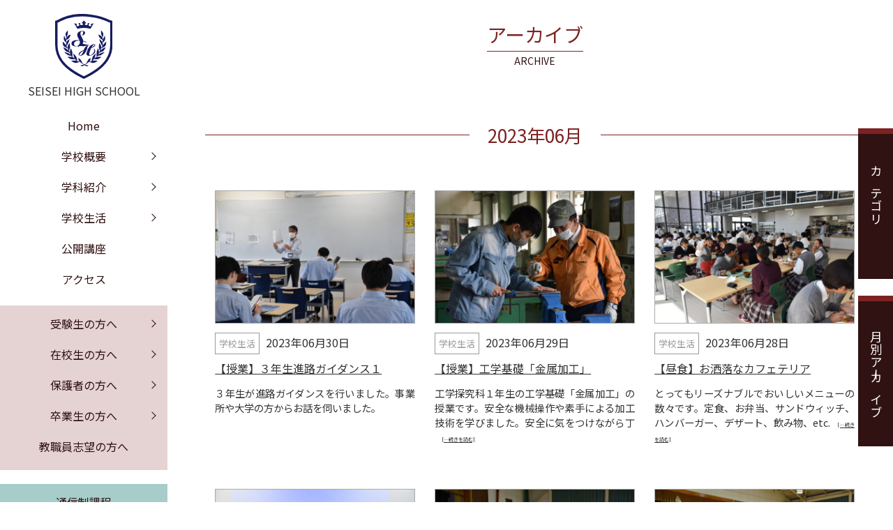

--- FILE ---
content_type: text/html; charset=UTF-8
request_url: https://seisei.ed.jp/2023/06/
body_size: 13698
content:
<!doctype html>
<html lang="ja">

<head>
    <meta charset="utf-8">
    <meta name="viewport" content="width=device-width, initial-scale=1, minimum-scale=1, maximum-scale=1, user-scalable=no">
    <link href="https://seisei.ed.jp/wp/wp-content/themes/seisei/css/common.css" rel="stylesheet" type="text/css">
    <link href="https://seisei.ed.jp/wp/wp-content/themes/seisei/css/style.css" rel="stylesheet" type="text/css">
	<!--↓↓ slick ↓↓-->
    <link rel="stylesheet" type="text/css" href="https://cdnjs.cloudflare.com/ajax/libs/slick-carousel/1.9.0/slick.css">
    <link rel="stylesheet" type="text/css" href="https://cdnjs.cloudflare.com/ajax/libs/slick-carousel/1.9.0/slick-theme.css">
    <!--↑↑ slick ↑↑-->
    <!--↓↓ jquery ↓↓-->
    <script type="text/javascript" src="https://ajax.googleapis.com/ajax/libs/jquery/1.12.4/jquery.min.js"></script>
    <!--↑↑ jquery ↑↑-->
	<!--↓↓ js ↓↓-->
    <script src="https://ajax.googleapis.com/ajax/libs/jquery/3.3.1/jquery.min.js"></script>
    <script type="text/javascript" src="https://cdnjs.cloudflare.com/ajax/libs/slick-carousel/1.9.0/slick.min.js"></script>
    <!--↑↑ js ↑↑-->
    <title>2023年6月 | 相川学園 静清高等学校－静岡県藤枝市</title>
<meta name='robots' content='max-image-preview:large' />
<link rel='dns-prefetch' href='//use.fontawesome.com' />
<style id='wp-img-auto-sizes-contain-inline-css' type='text/css'>
img:is([sizes=auto i],[sizes^="auto," i]){contain-intrinsic-size:3000px 1500px}
/*# sourceURL=wp-img-auto-sizes-contain-inline-css */
</style>
<link rel='stylesheet' id='font-awesome-css' href='https://use.fontawesome.com/releases/v5.6.1/css/all.css?ver=6.9' type='text/css' media='all' />
<style id='wp-emoji-styles-inline-css' type='text/css'>

	img.wp-smiley, img.emoji {
		display: inline !important;
		border: none !important;
		box-shadow: none !important;
		height: 1em !important;
		width: 1em !important;
		margin: 0 0.07em !important;
		vertical-align: -0.1em !important;
		background: none !important;
		padding: 0 !important;
	}
/*# sourceURL=wp-emoji-styles-inline-css */
</style>
<style id='wp-block-library-inline-css' type='text/css'>
:root{--wp-block-synced-color:#7a00df;--wp-block-synced-color--rgb:122,0,223;--wp-bound-block-color:var(--wp-block-synced-color);--wp-editor-canvas-background:#ddd;--wp-admin-theme-color:#007cba;--wp-admin-theme-color--rgb:0,124,186;--wp-admin-theme-color-darker-10:#006ba1;--wp-admin-theme-color-darker-10--rgb:0,107,160.5;--wp-admin-theme-color-darker-20:#005a87;--wp-admin-theme-color-darker-20--rgb:0,90,135;--wp-admin-border-width-focus:2px}@media (min-resolution:192dpi){:root{--wp-admin-border-width-focus:1.5px}}.wp-element-button{cursor:pointer}:root .has-very-light-gray-background-color{background-color:#eee}:root .has-very-dark-gray-background-color{background-color:#313131}:root .has-very-light-gray-color{color:#eee}:root .has-very-dark-gray-color{color:#313131}:root .has-vivid-green-cyan-to-vivid-cyan-blue-gradient-background{background:linear-gradient(135deg,#00d084,#0693e3)}:root .has-purple-crush-gradient-background{background:linear-gradient(135deg,#34e2e4,#4721fb 50%,#ab1dfe)}:root .has-hazy-dawn-gradient-background{background:linear-gradient(135deg,#faaca8,#dad0ec)}:root .has-subdued-olive-gradient-background{background:linear-gradient(135deg,#fafae1,#67a671)}:root .has-atomic-cream-gradient-background{background:linear-gradient(135deg,#fdd79a,#004a59)}:root .has-nightshade-gradient-background{background:linear-gradient(135deg,#330968,#31cdcf)}:root .has-midnight-gradient-background{background:linear-gradient(135deg,#020381,#2874fc)}:root{--wp--preset--font-size--normal:16px;--wp--preset--font-size--huge:42px}.has-regular-font-size{font-size:1em}.has-larger-font-size{font-size:2.625em}.has-normal-font-size{font-size:var(--wp--preset--font-size--normal)}.has-huge-font-size{font-size:var(--wp--preset--font-size--huge)}.has-text-align-center{text-align:center}.has-text-align-left{text-align:left}.has-text-align-right{text-align:right}.has-fit-text{white-space:nowrap!important}#end-resizable-editor-section{display:none}.aligncenter{clear:both}.items-justified-left{justify-content:flex-start}.items-justified-center{justify-content:center}.items-justified-right{justify-content:flex-end}.items-justified-space-between{justify-content:space-between}.screen-reader-text{border:0;clip-path:inset(50%);height:1px;margin:-1px;overflow:hidden;padding:0;position:absolute;width:1px;word-wrap:normal!important}.screen-reader-text:focus{background-color:#ddd;clip-path:none;color:#444;display:block;font-size:1em;height:auto;left:5px;line-height:normal;padding:15px 23px 14px;text-decoration:none;top:5px;width:auto;z-index:100000}html :where(.has-border-color){border-style:solid}html :where([style*=border-top-color]){border-top-style:solid}html :where([style*=border-right-color]){border-right-style:solid}html :where([style*=border-bottom-color]){border-bottom-style:solid}html :where([style*=border-left-color]){border-left-style:solid}html :where([style*=border-width]){border-style:solid}html :where([style*=border-top-width]){border-top-style:solid}html :where([style*=border-right-width]){border-right-style:solid}html :where([style*=border-bottom-width]){border-bottom-style:solid}html :where([style*=border-left-width]){border-left-style:solid}html :where(img[class*=wp-image-]){height:auto;max-width:100%}:where(figure){margin:0 0 1em}html :where(.is-position-sticky){--wp-admin--admin-bar--position-offset:var(--wp-admin--admin-bar--height,0px)}@media screen and (max-width:600px){html :where(.is-position-sticky){--wp-admin--admin-bar--position-offset:0px}}

/*# sourceURL=wp-block-library-inline-css */
</style><style id='wp-block-paragraph-inline-css' type='text/css'>
.is-small-text{font-size:.875em}.is-regular-text{font-size:1em}.is-large-text{font-size:2.25em}.is-larger-text{font-size:3em}.has-drop-cap:not(:focus):first-letter{float:left;font-size:8.4em;font-style:normal;font-weight:100;line-height:.68;margin:.05em .1em 0 0;text-transform:uppercase}body.rtl .has-drop-cap:not(:focus):first-letter{float:none;margin-left:.1em}p.has-drop-cap.has-background{overflow:hidden}:root :where(p.has-background){padding:1.25em 2.375em}:where(p.has-text-color:not(.has-link-color)) a{color:inherit}p.has-text-align-left[style*="writing-mode:vertical-lr"],p.has-text-align-right[style*="writing-mode:vertical-rl"]{rotate:180deg}
/*# sourceURL=https://seisei.ed.jp/wp/wp-includes/blocks/paragraph/style.min.css */
</style>
<style id='global-styles-inline-css' type='text/css'>
:root{--wp--preset--aspect-ratio--square: 1;--wp--preset--aspect-ratio--4-3: 4/3;--wp--preset--aspect-ratio--3-4: 3/4;--wp--preset--aspect-ratio--3-2: 3/2;--wp--preset--aspect-ratio--2-3: 2/3;--wp--preset--aspect-ratio--16-9: 16/9;--wp--preset--aspect-ratio--9-16: 9/16;--wp--preset--color--black: #000000;--wp--preset--color--cyan-bluish-gray: #abb8c3;--wp--preset--color--white: #ffffff;--wp--preset--color--pale-pink: #f78da7;--wp--preset--color--vivid-red: #cf2e2e;--wp--preset--color--luminous-vivid-orange: #ff6900;--wp--preset--color--luminous-vivid-amber: #fcb900;--wp--preset--color--light-green-cyan: #7bdcb5;--wp--preset--color--vivid-green-cyan: #00d084;--wp--preset--color--pale-cyan-blue: #8ed1fc;--wp--preset--color--vivid-cyan-blue: #0693e3;--wp--preset--color--vivid-purple: #9b51e0;--wp--preset--gradient--vivid-cyan-blue-to-vivid-purple: linear-gradient(135deg,rgb(6,147,227) 0%,rgb(155,81,224) 100%);--wp--preset--gradient--light-green-cyan-to-vivid-green-cyan: linear-gradient(135deg,rgb(122,220,180) 0%,rgb(0,208,130) 100%);--wp--preset--gradient--luminous-vivid-amber-to-luminous-vivid-orange: linear-gradient(135deg,rgb(252,185,0) 0%,rgb(255,105,0) 100%);--wp--preset--gradient--luminous-vivid-orange-to-vivid-red: linear-gradient(135deg,rgb(255,105,0) 0%,rgb(207,46,46) 100%);--wp--preset--gradient--very-light-gray-to-cyan-bluish-gray: linear-gradient(135deg,rgb(238,238,238) 0%,rgb(169,184,195) 100%);--wp--preset--gradient--cool-to-warm-spectrum: linear-gradient(135deg,rgb(74,234,220) 0%,rgb(151,120,209) 20%,rgb(207,42,186) 40%,rgb(238,44,130) 60%,rgb(251,105,98) 80%,rgb(254,248,76) 100%);--wp--preset--gradient--blush-light-purple: linear-gradient(135deg,rgb(255,206,236) 0%,rgb(152,150,240) 100%);--wp--preset--gradient--blush-bordeaux: linear-gradient(135deg,rgb(254,205,165) 0%,rgb(254,45,45) 50%,rgb(107,0,62) 100%);--wp--preset--gradient--luminous-dusk: linear-gradient(135deg,rgb(255,203,112) 0%,rgb(199,81,192) 50%,rgb(65,88,208) 100%);--wp--preset--gradient--pale-ocean: linear-gradient(135deg,rgb(255,245,203) 0%,rgb(182,227,212) 50%,rgb(51,167,181) 100%);--wp--preset--gradient--electric-grass: linear-gradient(135deg,rgb(202,248,128) 0%,rgb(113,206,126) 100%);--wp--preset--gradient--midnight: linear-gradient(135deg,rgb(2,3,129) 0%,rgb(40,116,252) 100%);--wp--preset--font-size--small: 13px;--wp--preset--font-size--medium: 20px;--wp--preset--font-size--large: 36px;--wp--preset--font-size--x-large: 42px;--wp--preset--spacing--20: 0.44rem;--wp--preset--spacing--30: 0.67rem;--wp--preset--spacing--40: 1rem;--wp--preset--spacing--50: 1.5rem;--wp--preset--spacing--60: 2.25rem;--wp--preset--spacing--70: 3.38rem;--wp--preset--spacing--80: 5.06rem;--wp--preset--shadow--natural: 6px 6px 9px rgba(0, 0, 0, 0.2);--wp--preset--shadow--deep: 12px 12px 50px rgba(0, 0, 0, 0.4);--wp--preset--shadow--sharp: 6px 6px 0px rgba(0, 0, 0, 0.2);--wp--preset--shadow--outlined: 6px 6px 0px -3px rgb(255, 255, 255), 6px 6px rgb(0, 0, 0);--wp--preset--shadow--crisp: 6px 6px 0px rgb(0, 0, 0);}:where(.is-layout-flex){gap: 0.5em;}:where(.is-layout-grid){gap: 0.5em;}body .is-layout-flex{display: flex;}.is-layout-flex{flex-wrap: wrap;align-items: center;}.is-layout-flex > :is(*, div){margin: 0;}body .is-layout-grid{display: grid;}.is-layout-grid > :is(*, div){margin: 0;}:where(.wp-block-columns.is-layout-flex){gap: 2em;}:where(.wp-block-columns.is-layout-grid){gap: 2em;}:where(.wp-block-post-template.is-layout-flex){gap: 1.25em;}:where(.wp-block-post-template.is-layout-grid){gap: 1.25em;}.has-black-color{color: var(--wp--preset--color--black) !important;}.has-cyan-bluish-gray-color{color: var(--wp--preset--color--cyan-bluish-gray) !important;}.has-white-color{color: var(--wp--preset--color--white) !important;}.has-pale-pink-color{color: var(--wp--preset--color--pale-pink) !important;}.has-vivid-red-color{color: var(--wp--preset--color--vivid-red) !important;}.has-luminous-vivid-orange-color{color: var(--wp--preset--color--luminous-vivid-orange) !important;}.has-luminous-vivid-amber-color{color: var(--wp--preset--color--luminous-vivid-amber) !important;}.has-light-green-cyan-color{color: var(--wp--preset--color--light-green-cyan) !important;}.has-vivid-green-cyan-color{color: var(--wp--preset--color--vivid-green-cyan) !important;}.has-pale-cyan-blue-color{color: var(--wp--preset--color--pale-cyan-blue) !important;}.has-vivid-cyan-blue-color{color: var(--wp--preset--color--vivid-cyan-blue) !important;}.has-vivid-purple-color{color: var(--wp--preset--color--vivid-purple) !important;}.has-black-background-color{background-color: var(--wp--preset--color--black) !important;}.has-cyan-bluish-gray-background-color{background-color: var(--wp--preset--color--cyan-bluish-gray) !important;}.has-white-background-color{background-color: var(--wp--preset--color--white) !important;}.has-pale-pink-background-color{background-color: var(--wp--preset--color--pale-pink) !important;}.has-vivid-red-background-color{background-color: var(--wp--preset--color--vivid-red) !important;}.has-luminous-vivid-orange-background-color{background-color: var(--wp--preset--color--luminous-vivid-orange) !important;}.has-luminous-vivid-amber-background-color{background-color: var(--wp--preset--color--luminous-vivid-amber) !important;}.has-light-green-cyan-background-color{background-color: var(--wp--preset--color--light-green-cyan) !important;}.has-vivid-green-cyan-background-color{background-color: var(--wp--preset--color--vivid-green-cyan) !important;}.has-pale-cyan-blue-background-color{background-color: var(--wp--preset--color--pale-cyan-blue) !important;}.has-vivid-cyan-blue-background-color{background-color: var(--wp--preset--color--vivid-cyan-blue) !important;}.has-vivid-purple-background-color{background-color: var(--wp--preset--color--vivid-purple) !important;}.has-black-border-color{border-color: var(--wp--preset--color--black) !important;}.has-cyan-bluish-gray-border-color{border-color: var(--wp--preset--color--cyan-bluish-gray) !important;}.has-white-border-color{border-color: var(--wp--preset--color--white) !important;}.has-pale-pink-border-color{border-color: var(--wp--preset--color--pale-pink) !important;}.has-vivid-red-border-color{border-color: var(--wp--preset--color--vivid-red) !important;}.has-luminous-vivid-orange-border-color{border-color: var(--wp--preset--color--luminous-vivid-orange) !important;}.has-luminous-vivid-amber-border-color{border-color: var(--wp--preset--color--luminous-vivid-amber) !important;}.has-light-green-cyan-border-color{border-color: var(--wp--preset--color--light-green-cyan) !important;}.has-vivid-green-cyan-border-color{border-color: var(--wp--preset--color--vivid-green-cyan) !important;}.has-pale-cyan-blue-border-color{border-color: var(--wp--preset--color--pale-cyan-blue) !important;}.has-vivid-cyan-blue-border-color{border-color: var(--wp--preset--color--vivid-cyan-blue) !important;}.has-vivid-purple-border-color{border-color: var(--wp--preset--color--vivid-purple) !important;}.has-vivid-cyan-blue-to-vivid-purple-gradient-background{background: var(--wp--preset--gradient--vivid-cyan-blue-to-vivid-purple) !important;}.has-light-green-cyan-to-vivid-green-cyan-gradient-background{background: var(--wp--preset--gradient--light-green-cyan-to-vivid-green-cyan) !important;}.has-luminous-vivid-amber-to-luminous-vivid-orange-gradient-background{background: var(--wp--preset--gradient--luminous-vivid-amber-to-luminous-vivid-orange) !important;}.has-luminous-vivid-orange-to-vivid-red-gradient-background{background: var(--wp--preset--gradient--luminous-vivid-orange-to-vivid-red) !important;}.has-very-light-gray-to-cyan-bluish-gray-gradient-background{background: var(--wp--preset--gradient--very-light-gray-to-cyan-bluish-gray) !important;}.has-cool-to-warm-spectrum-gradient-background{background: var(--wp--preset--gradient--cool-to-warm-spectrum) !important;}.has-blush-light-purple-gradient-background{background: var(--wp--preset--gradient--blush-light-purple) !important;}.has-blush-bordeaux-gradient-background{background: var(--wp--preset--gradient--blush-bordeaux) !important;}.has-luminous-dusk-gradient-background{background: var(--wp--preset--gradient--luminous-dusk) !important;}.has-pale-ocean-gradient-background{background: var(--wp--preset--gradient--pale-ocean) !important;}.has-electric-grass-gradient-background{background: var(--wp--preset--gradient--electric-grass) !important;}.has-midnight-gradient-background{background: var(--wp--preset--gradient--midnight) !important;}.has-small-font-size{font-size: var(--wp--preset--font-size--small) !important;}.has-medium-font-size{font-size: var(--wp--preset--font-size--medium) !important;}.has-large-font-size{font-size: var(--wp--preset--font-size--large) !important;}.has-x-large-font-size{font-size: var(--wp--preset--font-size--x-large) !important;}
/*# sourceURL=global-styles-inline-css */
</style>

<style id='classic-theme-styles-inline-css' type='text/css'>
/*! This file is auto-generated */
.wp-block-button__link{color:#fff;background-color:#32373c;border-radius:9999px;box-shadow:none;text-decoration:none;padding:calc(.667em + 2px) calc(1.333em + 2px);font-size:1.125em}.wp-block-file__button{background:#32373c;color:#fff;text-decoration:none}
/*# sourceURL=/wp-includes/css/classic-themes.min.css */
</style>
<script type="text/javascript" src="https://seisei.ed.jp/wp/wp-content/themes/seisei/script/script.js?ver=6.9" id="seisei-js-js"></script>
<link rel="https://api.w.org/" href="https://seisei.ed.jp/wp-json/" /><link rel="EditURI" type="application/rsd+xml" title="RSD" href="https://seisei.ed.jp/wp/xmlrpc.php?rsd" />
<meta name="generator" content="WordPress 6.9" />
<!-- Favicon Rotator -->
<link rel="shortcut icon" href="https://seisei.ed.jp/wp/wp-content/uploads/2024/04/logo-16x16.png" />
<link rel="apple-touch-icon-precomposed" href="https://seisei.ed.jp/wp/wp-content/uploads/2024/04/logo.png" />
<!-- End Favicon Rotator -->
<!-- Analytics by WP Statistics - https://wp-statistics.com -->
</head>

<body class="archive date wp-theme-seisei metaslider-plugin">
    	    <header id="global-head"> <a href="https://seisei.ed.jp">
            <h1 id="brand-logo"><img src="https://seisei.ed.jp/wp/wp-content/themes/seisei/assets/img/common/logo.svg" alt="相川学園 静清高等学校"></h1>
        </a>
        
    </header>
    <div class="navToggle"> <span></span><span></span><span></span><span>menu</span> </div>
<airticle id="main">
    <div class="alignCnt">
        <h2 class="title">アーカイブ<span>ARCHIVE</span></h2>
    </div>

    <main class="main">
        <div class="wide">
            <div class="archive-container">
                                <h2 class="main_title">2023年06月</h2>
                                
                    <div class="archive-inner">
                                                                                    <div class="archive-box">
                                <article id="post-2811" class="news post-2811 post type-post status-publish format-standard has-post-thumbnail hentry category-life">
    <div class="news_pic">
        <a href="https://seisei.ed.jp/2023/06/30/%e3%80%90%e6%8e%88%e6%a5%ad%e3%80%91%ef%bc%93%e5%b9%b4%e7%94%9f%e9%80%b2%e8%b7%af%e3%82%ac%e3%82%a4%e3%83%80%e3%83%b3%e3%82%b9%ef%bc%91/">
                        <img width="600" height="400" src="https://seisei.ed.jp/wp/wp-content/uploads/2023/06/DSC_0298-600x400.jpg" class="attachment-medium size-medium wp-post-image" alt="" decoding="async" fetchpriority="high" srcset="https://seisei.ed.jp/wp/wp-content/uploads/2023/06/DSC_0298-600x400.jpg 600w, https://seisei.ed.jp/wp/wp-content/uploads/2023/06/DSC_0298-1024x683.jpg 1024w, https://seisei.ed.jp/wp/wp-content/uploads/2023/06/DSC_0298-768x512.jpg 768w, https://seisei.ed.jp/wp/wp-content/uploads/2023/06/DSC_0298-1536x1025.jpg 1536w, https://seisei.ed.jp/wp/wp-content/uploads/2023/06/DSC_0298-2048x1367.jpg 2048w" sizes="(max-width: 600px) 100vw, 600px" />                    </a>
    </div>
    <div class="news_meta">
        <ul><li><a href="https://seisei.ed.jp/category/life/" style="color:#999; border: 1px solid #999;">学校生活</a></li></ul>        <time class="news_time" datetime="2023-06-30">2023年06月30日</time>
    </div>
    <h3 class="news_title">
        <a href="https://seisei.ed.jp/2023/06/30/%e3%80%90%e6%8e%88%e6%a5%ad%e3%80%91%ef%bc%93%e5%b9%b4%e7%94%9f%e9%80%b2%e8%b7%af%e3%82%ac%e3%82%a4%e3%83%80%e3%83%b3%e3%82%b9%ef%bc%91/">
            【授業】３年生進路ガイダンス１        </a>
    </h3>
    <div class="news_desc">
        <p>３年生が進路ガイダンスを行いました。事業所や大学の方からお話を伺いました。</p>
    </div>
</article>
                            </div>
                                                        <div class="archive-box">
                                <article id="post-2794" class="news post-2794 post type-post status-publish format-standard has-post-thumbnail hentry category-life">
    <div class="news_pic">
        <a href="https://seisei.ed.jp/2023/06/29/%e3%80%90%e6%8e%88%e6%a5%ad%e3%80%91%e5%b7%a5%e5%ad%a6%e5%9f%ba%e7%a4%8e%e3%80%8c%e9%87%91%e5%b1%9e%e5%8a%a0%e5%b7%a5%e3%80%8d/">
                        <img width="600" height="400" src="https://seisei.ed.jp/wp/wp-content/uploads/2023/06/DSC_0475-2-600x400.jpg" class="attachment-medium size-medium wp-post-image" alt="" decoding="async" srcset="https://seisei.ed.jp/wp/wp-content/uploads/2023/06/DSC_0475-2-600x400.jpg 600w, https://seisei.ed.jp/wp/wp-content/uploads/2023/06/DSC_0475-2-1024x683.jpg 1024w, https://seisei.ed.jp/wp/wp-content/uploads/2023/06/DSC_0475-2-768x512.jpg 768w, https://seisei.ed.jp/wp/wp-content/uploads/2023/06/DSC_0475-2-1536x1025.jpg 1536w, https://seisei.ed.jp/wp/wp-content/uploads/2023/06/DSC_0475-2-2048x1367.jpg 2048w" sizes="(max-width: 600px) 100vw, 600px" />                    </a>
    </div>
    <div class="news_meta">
        <ul><li><a href="https://seisei.ed.jp/category/life/" style="color:#999; border: 1px solid #999;">学校生活</a></li></ul>        <time class="news_time" datetime="2023-06-29">2023年06月29日</time>
    </div>
    <h3 class="news_title">
        <a href="https://seisei.ed.jp/2023/06/29/%e3%80%90%e6%8e%88%e6%a5%ad%e3%80%91%e5%b7%a5%e5%ad%a6%e5%9f%ba%e7%a4%8e%e3%80%8c%e9%87%91%e5%b1%9e%e5%8a%a0%e5%b7%a5%e3%80%8d/">
            【授業】工学基礎「金属加工」        </a>
    </h3>
    <div class="news_desc">
        <p>工学探究科１年生の工学基礎「金属加工」の授業です。安全な機械操作や素手による加工技術を学びました。安全に気をつけながら丁<a href="https://seisei.ed.jp/2023/06/29/%e3%80%90%e6%8e%88%e6%a5%ad%e3%80%91%e5%b7%a5%e5%ad%a6%e5%9f%ba%e7%a4%8e%e3%80%8c%e9%87%91%e5%b1%9e%e5%8a%a0%e5%b7%a5%e3%80%8d/" class="f_small">[&#8230;続きを読む]</a></p>
    </div>
</article>
                            </div>
                                                        <div class="archive-box">
                                <article id="post-2782" class="news post-2782 post type-post status-publish format-standard has-post-thumbnail hentry category-life">
    <div class="news_pic">
        <a href="https://seisei.ed.jp/2023/06/28/%e3%80%90%e6%98%bc%e9%a3%9f%e3%80%91%e7%b4%a0%e6%95%b5%e3%81%aa%e3%82%ab%e3%83%95%e3%82%a7%e3%83%86%e3%83%aa%e3%82%a2/">
                        <img width="600" height="400" src="https://seisei.ed.jp/wp/wp-content/uploads/2023/06/DSC_0231-600x400.jpg" class="attachment-medium size-medium wp-post-image" alt="" decoding="async" srcset="https://seisei.ed.jp/wp/wp-content/uploads/2023/06/DSC_0231-600x400.jpg 600w, https://seisei.ed.jp/wp/wp-content/uploads/2023/06/DSC_0231-1024x683.jpg 1024w, https://seisei.ed.jp/wp/wp-content/uploads/2023/06/DSC_0231-768x512.jpg 768w, https://seisei.ed.jp/wp/wp-content/uploads/2023/06/DSC_0231-1536x1025.jpg 1536w, https://seisei.ed.jp/wp/wp-content/uploads/2023/06/DSC_0231-2048x1367.jpg 2048w" sizes="(max-width: 600px) 100vw, 600px" />                    </a>
    </div>
    <div class="news_meta">
        <ul><li><a href="https://seisei.ed.jp/category/life/" style="color:#999; border: 1px solid #999;">学校生活</a></li></ul>        <time class="news_time" datetime="2023-06-28">2023年06月28日</time>
    </div>
    <h3 class="news_title">
        <a href="https://seisei.ed.jp/2023/06/28/%e3%80%90%e6%98%bc%e9%a3%9f%e3%80%91%e7%b4%a0%e6%95%b5%e3%81%aa%e3%82%ab%e3%83%95%e3%82%a7%e3%83%86%e3%83%aa%e3%82%a2/">
            【昼食】お洒落なカフェテリア        </a>
    </h3>
    <div class="news_desc">
        <p>とってもリーズナブルでおいしいメニューの数々です。定食、お弁当、サンドウィッチ、ハンバーガー、デザート、飲み物、etc.<a href="https://seisei.ed.jp/2023/06/28/%e3%80%90%e6%98%bc%e9%a3%9f%e3%80%91%e7%b4%a0%e6%95%b5%e3%81%aa%e3%82%ab%e3%83%95%e3%82%a7%e3%83%86%e3%83%aa%e3%82%a2/" class="f_small">[&#8230;続きを読む]</a></p>
    </div>
</article>
                            </div>
                                                        <div class="archive-box">
                                <article id="post-2771" class="news post-2771 post type-post status-publish format-standard has-post-thumbnail hentry category-life">
    <div class="news_pic">
        <a href="https://seisei.ed.jp/2023/06/27/%e3%80%90%e6%8e%88%e6%a5%ad%e3%80%91%e3%82%a2%e3%82%ab%e3%83%87%e3%83%9f%e3%83%83%e3%82%af%e3%82%bb%e3%83%9f%e3%83%8a%e3%83%bc/">
                        <img width="600" height="400" src="https://seisei.ed.jp/wp/wp-content/uploads/2023/06/DSC_0706-600x400.jpg" class="attachment-medium size-medium wp-post-image" alt="" decoding="async" loading="lazy" srcset="https://seisei.ed.jp/wp/wp-content/uploads/2023/06/DSC_0706-600x400.jpg 600w, https://seisei.ed.jp/wp/wp-content/uploads/2023/06/DSC_0706-1024x683.jpg 1024w, https://seisei.ed.jp/wp/wp-content/uploads/2023/06/DSC_0706-768x512.jpg 768w, https://seisei.ed.jp/wp/wp-content/uploads/2023/06/DSC_0706-1536x1025.jpg 1536w, https://seisei.ed.jp/wp/wp-content/uploads/2023/06/DSC_0706-2048x1367.jpg 2048w" sizes="auto, (max-width: 600px) 100vw, 600px" />                    </a>
    </div>
    <div class="news_meta">
        <ul><li><a href="https://seisei.ed.jp/category/life/" style="color:#999; border: 1px solid #999;">学校生活</a></li></ul>        <time class="news_time" datetime="2023-06-27">2023年06月27日</time>
    </div>
    <h3 class="news_title">
        <a href="https://seisei.ed.jp/2023/06/27/%e3%80%90%e6%8e%88%e6%a5%ad%e3%80%91%e3%82%a2%e3%82%ab%e3%83%87%e3%83%9f%e3%83%83%e3%82%af%e3%82%bb%e3%83%9f%e3%83%8a%e3%83%bc/">
            【授業】アカデミックセミナー        </a>
    </h3>
    <div class="news_desc">
        <p>文理探求科1年生の「アカデミックセミナー」です。大学進学対策に向けた3年計画の応用プログラム講座です。通常の英語の授業に<a href="https://seisei.ed.jp/2023/06/27/%e3%80%90%e6%8e%88%e6%a5%ad%e3%80%91%e3%82%a2%e3%82%ab%e3%83%87%e3%83%9f%e3%83%83%e3%82%af%e3%82%bb%e3%83%9f%e3%83%8a%e3%83%bc/" class="f_small">[&#8230;続きを読む]</a></p>
    </div>
</article>
                            </div>
                                                        <div class="archive-box">
                                <article id="post-2755" class="news post-2755 post type-post status-publish format-standard has-post-thumbnail hentry category-life category-club category-brassband">
    <div class="news_pic">
        <a href="https://seisei.ed.jp/2023/06/26/%e3%80%90%e6%96%87%e5%8c%96%e7%a5%ad%e3%80%91%e9%9f%b3%e6%a5%bd%e9%83%a8%e3%81%ae2%e6%97%a5%e7%9b%ae%e7%99%ba%e8%a1%a82/">
                        <img width="600" height="400" src="https://seisei.ed.jp/wp/wp-content/uploads/2023/06/DSC_0988-600x400.jpg" class="attachment-medium size-medium wp-post-image" alt="" decoding="async" loading="lazy" srcset="https://seisei.ed.jp/wp/wp-content/uploads/2023/06/DSC_0988-600x400.jpg 600w, https://seisei.ed.jp/wp/wp-content/uploads/2023/06/DSC_0988-1024x683.jpg 1024w, https://seisei.ed.jp/wp/wp-content/uploads/2023/06/DSC_0988-768x512.jpg 768w, https://seisei.ed.jp/wp/wp-content/uploads/2023/06/DSC_0988-1536x1025.jpg 1536w, https://seisei.ed.jp/wp/wp-content/uploads/2023/06/DSC_0988-2048x1367.jpg 2048w" sizes="auto, (max-width: 600px) 100vw, 600px" />                    </a>
    </div>
    <div class="news_meta">
        <ul><li><a href="https://seisei.ed.jp/category/club/" style="color:#81d742; border: 1px solid #81d742;">部活動</a></li></ul>        <time class="news_time" datetime="2023-06-26">2023年06月26日</time>
    </div>
    <h3 class="news_title">
        <a href="https://seisei.ed.jp/2023/06/26/%e3%80%90%e6%96%87%e5%8c%96%e7%a5%ad%e3%80%91%e9%9f%b3%e6%a5%bd%e9%83%a8%e3%81%ae2%e6%97%a5%e7%9b%ae%e7%99%ba%e8%a1%a82/">
            【文化祭】音楽部の2日目発表2        </a>
    </h3>
    <div class="news_desc">
        <p>1人ひとりの演奏がはっきりと響き、感動のステージ発表となりました。ブレイクダンス同好会の踊りもレベルアップし、素敵なコラ<a href="https://seisei.ed.jp/2023/06/26/%e3%80%90%e6%96%87%e5%8c%96%e7%a5%ad%e3%80%91%e9%9f%b3%e6%a5%bd%e9%83%a8%e3%81%ae2%e6%97%a5%e7%9b%ae%e7%99%ba%e8%a1%a82/" class="f_small">[&#8230;続きを読む]</a></p>
    </div>
</article>
                            </div>
                                                        <div class="archive-box">
                                <article id="post-2743" class="news post-2743 post type-post status-publish format-standard has-post-thumbnail hentry category-life category-club category-brassband">
    <div class="news_pic">
        <a href="https://seisei.ed.jp/2023/06/26/%e3%80%90%e6%96%87%e5%8c%96%e7%a5%ad%e3%80%91%e9%9f%b3%e6%a5%bd%e9%83%a8%e3%81%ae2%e6%97%a5%e7%9b%ae%e7%99%ba%e8%a1%a81/">
                        <img width="600" height="400" src="https://seisei.ed.jp/wp/wp-content/uploads/2023/06/DSC_0978-600x400.jpg" class="attachment-medium size-medium wp-post-image" alt="" decoding="async" loading="lazy" srcset="https://seisei.ed.jp/wp/wp-content/uploads/2023/06/DSC_0978-600x400.jpg 600w, https://seisei.ed.jp/wp/wp-content/uploads/2023/06/DSC_0978-1024x683.jpg 1024w, https://seisei.ed.jp/wp/wp-content/uploads/2023/06/DSC_0978-768x512.jpg 768w, https://seisei.ed.jp/wp/wp-content/uploads/2023/06/DSC_0978-1536x1025.jpg 1536w, https://seisei.ed.jp/wp/wp-content/uploads/2023/06/DSC_0978-2048x1367.jpg 2048w" sizes="auto, (max-width: 600px) 100vw, 600px" />                    </a>
    </div>
    <div class="news_meta">
        <ul><li><a href="https://seisei.ed.jp/category/club/" style="color:#81d742; border: 1px solid #81d742;">部活動</a></li></ul>        <time class="news_time" datetime="2023-06-26">2023年06月26日</time>
    </div>
    <h3 class="news_title">
        <a href="https://seisei.ed.jp/2023/06/26/%e3%80%90%e6%96%87%e5%8c%96%e7%a5%ad%e3%80%91%e9%9f%b3%e6%a5%bd%e9%83%a8%e3%81%ae2%e6%97%a5%e7%9b%ae%e7%99%ba%e8%a1%a81/">
            【文化祭】音楽部の2日目発表1        </a>
    </h3>
    <div class="news_desc">
        <p>2日目の演奏披露となりました。1日目よりもしっとりとした素晴らしい演奏となりました。</p>
    </div>
</article>
                            </div>
                                                        <div class="archive-box">
                                <article id="post-2736" class="news post-2736 post type-post status-publish format-standard has-post-thumbnail hentry category-breakdancing category-life category-club">
    <div class="news_pic">
        <a href="https://seisei.ed.jp/2023/06/26/%e3%80%90%e6%96%87%e5%8c%96%e7%a5%ad%e3%80%91%e3%83%96%e3%83%ac%e3%82%a4%e3%82%af%e3%83%80%e3%83%b3%e3%82%b9%e5%90%8c%e5%a5%bd%e4%bc%9a-2%e6%97%a5%e7%9b%ae%e3%82%b9%e3%83%86%e3%83%bc%e3%82%b8/">
                        <img width="600" height="400" src="https://seisei.ed.jp/wp/wp-content/uploads/2023/06/DSC_0941-600x400.jpg" class="attachment-medium size-medium wp-post-image" alt="" decoding="async" loading="lazy" srcset="https://seisei.ed.jp/wp/wp-content/uploads/2023/06/DSC_0941-600x400.jpg 600w, https://seisei.ed.jp/wp/wp-content/uploads/2023/06/DSC_0941-1024x683.jpg 1024w, https://seisei.ed.jp/wp/wp-content/uploads/2023/06/DSC_0941-768x512.jpg 768w, https://seisei.ed.jp/wp/wp-content/uploads/2023/06/DSC_0941-1536x1025.jpg 1536w, https://seisei.ed.jp/wp/wp-content/uploads/2023/06/DSC_0941-2048x1367.jpg 2048w" sizes="auto, (max-width: 600px) 100vw, 600px" />                    </a>
    </div>
    <div class="news_meta">
        <ul><li><a href="https://seisei.ed.jp/category/club/" style="color:#81d742; border: 1px solid #81d742;">部活動</a></li></ul>        <time class="news_time" datetime="2023-06-26">2023年06月26日</time>
    </div>
    <h3 class="news_title">
        <a href="https://seisei.ed.jp/2023/06/26/%e3%80%90%e6%96%87%e5%8c%96%e7%a5%ad%e3%80%91%e3%83%96%e3%83%ac%e3%82%a4%e3%82%af%e3%83%80%e3%83%b3%e3%82%b9%e5%90%8c%e5%a5%bd%e4%bc%9a-2%e6%97%a5%e7%9b%ae%e3%82%b9%e3%83%86%e3%83%bc%e3%82%b8/">
            【文化祭】ブレイクダンス同好会 2日目ステージ        </a>
    </h3>
    <div class="news_desc">
        <p>ブレイクダンス同好会の2日目のダンス発表となりました。1日目以上に切れ切れのダンスで会場は大いに盛り上がりました。</p>
    </div>
</article>
                            </div>
                                                        <div class="archive-box">
                                <article id="post-2728" class="news post-2728 post type-post status-publish format-standard has-post-thumbnail hentry category-life">
    <div class="news_pic">
        <a href="https://seisei.ed.jp/2023/06/23/%e3%80%90%e6%96%87%e5%8c%96%e7%a5%ad%e3%80%91%e9%9b%b0%e5%9b%b2%e6%b0%97%e3%82%92%e7%9b%9b%e3%82%8a%e4%b8%8a%e3%81%92%e3%82%8b%e7%b4%a0%e6%95%b5%e3%81%aa%e6%bc%94%e5%87%ba/">
                        <img width="600" height="400" src="https://seisei.ed.jp/wp/wp-content/uploads/2023/06/DSC_0831-600x400.jpg" class="attachment-medium size-medium wp-post-image" alt="" decoding="async" loading="lazy" srcset="https://seisei.ed.jp/wp/wp-content/uploads/2023/06/DSC_0831-600x400.jpg 600w, https://seisei.ed.jp/wp/wp-content/uploads/2023/06/DSC_0831-1024x683.jpg 1024w, https://seisei.ed.jp/wp/wp-content/uploads/2023/06/DSC_0831-768x512.jpg 768w, https://seisei.ed.jp/wp/wp-content/uploads/2023/06/DSC_0831-1536x1025.jpg 1536w, https://seisei.ed.jp/wp/wp-content/uploads/2023/06/DSC_0831-2048x1367.jpg 2048w" sizes="auto, (max-width: 600px) 100vw, 600px" />                    </a>
    </div>
    <div class="news_meta">
        <ul><li><a href="https://seisei.ed.jp/category/life/" style="color:#999; border: 1px solid #999;">学校生活</a></li></ul>        <time class="news_time" datetime="2023-06-23">2023年06月23日</time>
    </div>
    <h3 class="news_title">
        <a href="https://seisei.ed.jp/2023/06/23/%e3%80%90%e6%96%87%e5%8c%96%e7%a5%ad%e3%80%91%e9%9b%b0%e5%9b%b2%e6%b0%97%e3%82%92%e7%9b%9b%e3%82%8a%e4%b8%8a%e3%81%92%e3%82%8b%e7%b4%a0%e6%95%b5%e3%81%aa%e6%bc%94%e5%87%ba/">
            【文化祭】雰囲気を盛り上げる素敵な演出        </a>
    </h3>
    <div class="news_desc">
        <p>文化祭の雰囲気を盛り上げるための工夫がいろいろなところで見られました。また、たくさんの方に御来場いただきました。</p>
    </div>
</article>
                            </div>
                                                        <div class="archive-box">
                                <article id="post-2723" class="news post-2723 post type-post status-publish format-standard has-post-thumbnail hentry category-life">
    <div class="news_pic">
        <a href="https://seisei.ed.jp/2023/06/23/%e3%80%90%e6%96%87%e5%8c%96%e7%a5%ad%e3%80%91%e5%90%8c%e7%aa%93%e4%bc%9a%e3%80%8c%e8%82%89%e5%b7%bb%e3%81%8d%e3%81%8a%e3%81%ab%e3%81%8e%e3%82%8a%ef%bc%86%e3%82%b3%e3%83%bc%e3%83%92%e3%83%bc%e3%80%8d/">
                        <img width="600" height="400" src="https://seisei.ed.jp/wp/wp-content/uploads/2023/06/DSC_0842-600x400.jpg" class="attachment-medium size-medium wp-post-image" alt="" decoding="async" loading="lazy" srcset="https://seisei.ed.jp/wp/wp-content/uploads/2023/06/DSC_0842-600x400.jpg 600w, https://seisei.ed.jp/wp/wp-content/uploads/2023/06/DSC_0842-1024x683.jpg 1024w, https://seisei.ed.jp/wp/wp-content/uploads/2023/06/DSC_0842-768x512.jpg 768w, https://seisei.ed.jp/wp/wp-content/uploads/2023/06/DSC_0842-1536x1025.jpg 1536w, https://seisei.ed.jp/wp/wp-content/uploads/2023/06/DSC_0842-2048x1367.jpg 2048w" sizes="auto, (max-width: 600px) 100vw, 600px" />                    </a>
    </div>
    <div class="news_meta">
        <ul><li><a href="https://seisei.ed.jp/category/life/" style="color:#999; border: 1px solid #999;">学校生活</a></li></ul>        <time class="news_time" datetime="2023-06-23">2023年06月23日</time>
    </div>
    <h3 class="news_title">
        <a href="https://seisei.ed.jp/2023/06/23/%e3%80%90%e6%96%87%e5%8c%96%e7%a5%ad%e3%80%91%e5%90%8c%e7%aa%93%e4%bc%9a%e3%80%8c%e8%82%89%e5%b7%bb%e3%81%8d%e3%81%8a%e3%81%ab%e3%81%8e%e3%82%8a%ef%bc%86%e3%82%b3%e3%83%bc%e3%83%92%e3%83%bc%e3%80%8d/">
            【文化祭】同窓会「肉巻きおにぎり＆コーヒー」        </a>
    </h3>
    <div class="news_desc">
        <p>同窓会チームでは高校生の大好きな肉巻きおにぎりの販売をしてくださいました。大人の味のコーヒーもとっても人気でした。どうも<a href="https://seisei.ed.jp/2023/06/23/%e3%80%90%e6%96%87%e5%8c%96%e7%a5%ad%e3%80%91%e5%90%8c%e7%aa%93%e4%bc%9a%e3%80%8c%e8%82%89%e5%b7%bb%e3%81%8d%e3%81%8a%e3%81%ab%e3%81%8e%e3%82%8a%ef%bc%86%e3%82%b3%e3%83%bc%e3%83%92%e3%83%bc%e3%80%8d/" class="f_small">[&#8230;続きを読む]</a></p>
    </div>
</article>
                            </div>
                                                        <div class="archive-box">
                                <article id="post-2714" class="news post-2714 post type-post status-publish format-standard has-post-thumbnail hentry category-life">
    <div class="news_pic">
        <a href="https://seisei.ed.jp/2023/06/22/%e3%80%90%e6%96%87%e5%8c%96%e7%a5%ad%e3%80%91pta%e3%80%8c%e8%bb%bd%e9%a3%9f%e8%b2%a9%e5%a3%b2%e3%80%8d/">
                        <img width="600" height="400" src="https://seisei.ed.jp/wp/wp-content/uploads/2023/06/DSC_0887-600x400.jpg" class="attachment-medium size-medium wp-post-image" alt="" decoding="async" loading="lazy" srcset="https://seisei.ed.jp/wp/wp-content/uploads/2023/06/DSC_0887-600x400.jpg 600w, https://seisei.ed.jp/wp/wp-content/uploads/2023/06/DSC_0887-1024x683.jpg 1024w, https://seisei.ed.jp/wp/wp-content/uploads/2023/06/DSC_0887-768x512.jpg 768w, https://seisei.ed.jp/wp/wp-content/uploads/2023/06/DSC_0887-1536x1025.jpg 1536w, https://seisei.ed.jp/wp/wp-content/uploads/2023/06/DSC_0887-2048x1367.jpg 2048w" sizes="auto, (max-width: 600px) 100vw, 600px" />                    </a>
    </div>
    <div class="news_meta">
        <ul><li><a href="https://seisei.ed.jp/category/life/" style="color:#999; border: 1px solid #999;">学校生活</a></li></ul>        <time class="news_time" datetime="2023-06-22">2023年06月22日</time>
    </div>
    <h3 class="news_title">
        <a href="https://seisei.ed.jp/2023/06/22/%e3%80%90%e6%96%87%e5%8c%96%e7%a5%ad%e3%80%91pta%e3%80%8c%e8%bb%bd%e9%a3%9f%e8%b2%a9%e5%a3%b2%e3%80%8d/">
            【文化祭】PTA「軽食販売」        </a>
    </h3>
    <div class="news_desc">
        <p>PTA役員のみなさんが軽食の販売を行ってくださいました。おいしい食べ物揃えで盛況でした。どうもありがとうございました。</p>
    </div>
</article>
                            </div>
                                                        <div class="archive-box">
                                <article id="post-2708" class="news post-2708 post type-post status-publish format-standard has-post-thumbnail hentry category-life">
    <div class="news_pic">
        <a href="https://seisei.ed.jp/2023/06/22/%e3%80%90%e6%96%87%e5%8c%96%e7%a5%ad%e3%80%9121hr%e3%80%8c%e3%82%b9%e3%83%8e%e3%83%bc%e3%83%89%e3%83%bc%e3%83%a0%ef%bc%86%e3%83%8f%e3%83%bc%e3%83%90%e3%83%aa%e3%82%a6%e3%83%a0%e4%bd%9c%e3%82%8a/">
                        <img width="600" height="400" src="https://seisei.ed.jp/wp/wp-content/uploads/2023/06/eDSC_0058-600x400.jpg" class="attachment-medium size-medium wp-post-image" alt="" decoding="async" loading="lazy" srcset="https://seisei.ed.jp/wp/wp-content/uploads/2023/06/eDSC_0058-600x400.jpg 600w, https://seisei.ed.jp/wp/wp-content/uploads/2023/06/eDSC_0058-1024x683.jpg 1024w, https://seisei.ed.jp/wp/wp-content/uploads/2023/06/eDSC_0058-768x512.jpg 768w, https://seisei.ed.jp/wp/wp-content/uploads/2023/06/eDSC_0058-1536x1025.jpg 1536w, https://seisei.ed.jp/wp/wp-content/uploads/2023/06/eDSC_0058-2048x1367.jpg 2048w" sizes="auto, (max-width: 600px) 100vw, 600px" />                    </a>
    </div>
    <div class="news_meta">
        <ul><li><a href="https://seisei.ed.jp/category/life/" style="color:#999; border: 1px solid #999;">学校生活</a></li></ul>        <time class="news_time" datetime="2023-06-22">2023年06月22日</time>
    </div>
    <h3 class="news_title">
        <a href="https://seisei.ed.jp/2023/06/22/%e3%80%90%e6%96%87%e5%8c%96%e7%a5%ad%e3%80%9121hr%e3%80%8c%e3%82%b9%e3%83%8e%e3%83%bc%e3%83%89%e3%83%bc%e3%83%a0%ef%bc%86%e3%83%8f%e3%83%bc%e3%83%90%e3%83%aa%e3%82%a6%e3%83%a0%e4%bd%9c%e3%82%8a/">
            【文化祭】21HR「スノードーム＆ハーバリウム作り」        </a>
    </h3>
    <div class="news_desc">
        <p>スノードームとハーバリウム作りを行いました。来場される方に丁寧に説明をして、きれいな作品の完成をめざしました。美しい作品<a href="https://seisei.ed.jp/2023/06/22/%e3%80%90%e6%96%87%e5%8c%96%e7%a5%ad%e3%80%9121hr%e3%80%8c%e3%82%b9%e3%83%8e%e3%83%bc%e3%83%89%e3%83%bc%e3%83%a0%ef%bc%86%e3%83%8f%e3%83%bc%e3%83%90%e3%83%aa%e3%82%a6%e3%83%a0%e4%bd%9c%e3%82%8a/" class="f_small">[&#8230;続きを読む]</a></p>
    </div>
</article>
                            </div>
                                                        <div class="archive-box">
                                <article id="post-2699" class="news post-2699 post type-post status-publish format-standard has-post-thumbnail hentry category-robotics category-life category-club">
    <div class="news_pic">
        <a href="https://seisei.ed.jp/2023/06/21/%e3%80%90%e6%96%87%e5%8c%96%e7%a5%ad%e3%80%91%e3%83%ad%e3%83%9c%e3%83%83%e3%83%88%e9%83%a8%e3%80%8c%e3%83%ad%e3%83%9c%e3%83%83%e3%83%88%e3%81%a7%e9%81%8a%e3%81%bc%e3%81%86%ef%bc%81%e3%80%8d/">
                        <img width="600" height="400" src="https://seisei.ed.jp/wp/wp-content/uploads/2023/06/DSC_0736-600x400.jpg" class="attachment-medium size-medium wp-post-image" alt="" decoding="async" loading="lazy" srcset="https://seisei.ed.jp/wp/wp-content/uploads/2023/06/DSC_0736-600x400.jpg 600w, https://seisei.ed.jp/wp/wp-content/uploads/2023/06/DSC_0736-1024x683.jpg 1024w, https://seisei.ed.jp/wp/wp-content/uploads/2023/06/DSC_0736-768x512.jpg 768w, https://seisei.ed.jp/wp/wp-content/uploads/2023/06/DSC_0736-1536x1025.jpg 1536w, https://seisei.ed.jp/wp/wp-content/uploads/2023/06/DSC_0736-2048x1367.jpg 2048w" sizes="auto, (max-width: 600px) 100vw, 600px" />                    </a>
    </div>
    <div class="news_meta">
        <ul><li><a href="https://seisei.ed.jp/category/club/" style="color:#81d742; border: 1px solid #81d742;">部活動</a></li></ul>        <time class="news_time" datetime="2023-06-21">2023年06月21日</time>
    </div>
    <h3 class="news_title">
        <a href="https://seisei.ed.jp/2023/06/21/%e3%80%90%e6%96%87%e5%8c%96%e7%a5%ad%e3%80%91%e3%83%ad%e3%83%9c%e3%83%83%e3%83%88%e9%83%a8%e3%80%8c%e3%83%ad%e3%83%9c%e3%83%83%e3%83%88%e3%81%a7%e9%81%8a%e3%81%bc%e3%81%86%ef%bc%81%e3%80%8d/">
            【文化祭】ロボット部「ロボットで遊ぼう！」        </a>
    </h3>
    <div class="news_desc">
        <p>ロボットに親しんでもらうために簡単な操作で動くロボットを準備しました。サッカーロボットも製作して楽しんでもらいました。</p>
    </div>
</article>
                            </div>
                                                                            </div>           
                
            </div>
        </div>
        
        <!-- wp_pagenavi -->
        <div class='wp-pagenavi' role='navigation'>
<span class='pages'>1 / 3</span><span aria-current='page' class='current'>1</span><a class="page larger" title="ページ 2" href="https://seisei.ed.jp/2023/06/page/2/">2</a><a class="page larger" title="ページ 3" href="https://seisei.ed.jp/2023/06/page/3/">3</a><a class="nextpostslink" rel="next" aria-label="次のページ" href="https://seisei.ed.jp/2023/06/page/2/">»</a>
</div>        
        <div class="category_hamburger">
            <p class="font">カテゴリ</p>
        </div>
        <nav class="category_globalMenu">
            <ul>
                	<li class="cat-item cat-item-1"><a href="https://seisei.ed.jp/category/info/">お知らせ</a>
</li>
	<li class="cat-item cat-item-11"><a href="https://seisei.ed.jp/category/sickbay/">保健室</a>
</li>
	<li class="cat-item cat-item-3"><a href="https://seisei.ed.jp/category/exam/">入試情報</a>
</li>
	<li class="cat-item cat-item-5"><a href="https://seisei.ed.jp/category/life/">学校生活</a>
</li>
	<li class="cat-item cat-item-2"><a href="https://seisei.ed.jp/category/club/">部活動</a>
<ul class='children'>
	<li class="cat-item cat-item-54"><a href="https://seisei.ed.jp/category/club/junior-red-cross/">JRC同好会</a>
</li>
	<li class="cat-item cat-item-18"><a href="https://seisei.ed.jp/category/club/soccer/">サッカー部</a>
</li>
	<li class="cat-item cat-item-28"><a href="https://seisei.ed.jp/category/club/soft-tennis/">ソフトテニス部</a>
</li>
	<li class="cat-item cat-item-30"><a href="https://seisei.ed.jp/category/club/tennis/">テニス部</a>
</li>
	<li class="cat-item cat-item-26"><a href="https://seisei.ed.jp/category/club/basketball/">バスケットボール部</a>
</li>
	<li class="cat-item cat-item-20"><a href="https://seisei.ed.jp/category/club/volleyball/">バレーボール部</a>
</li>
	<li class="cat-item cat-item-24"><a href="https://seisei.ed.jp/category/club/handball/">ハンドボール部</a>
</li>
	<li class="cat-item cat-item-50"><a href="https://seisei.ed.jp/category/club/breakdancing/">ブレイクダンス同好会</a>
</li>
	<li class="cat-item cat-item-42"><a href="https://seisei.ed.jp/category/club/robotics/">ロボット部</a>
</li>
	<li class="cat-item cat-item-48"><a href="https://seisei.ed.jp/category/club/mountaineering/">ワンダーフォーゲル同好会</a>
</li>
	<li class="cat-item cat-item-46"><a href="https://seisei.ed.jp/category/club/photography/">写真部</a>
</li>
	<li class="cat-item cat-item-36"><a href="https://seisei.ed.jp/category/club/kendo/">剣道部</a>
</li>
	<li class="cat-item cat-item-34"><a href="https://seisei.ed.jp/category/club/table-tennis/">卓球部</a>
</li>
	<li class="cat-item cat-item-52"><a href="https://seisei.ed.jp/category/club/library-club/">図書同好会</a>
</li>
	<li class="cat-item cat-item-22"><a href="https://seisei.ed.jp/category/club/womens-baseball/">女子野球部</a>
</li>
	<li class="cat-item cat-item-56"><a href="https://seisei.ed.jp/category/club/industrial-workshop/">工遊会</a>
</li>
	<li class="cat-item cat-item-40"><a href="https://seisei.ed.jp/category/club/computer/">情報研究部</a>
</li>
	<li class="cat-item cat-item-44"><a href="https://seisei.ed.jp/category/club/calligraphy/">書道部</a>
</li>
	<li class="cat-item cat-item-16"><a href="https://seisei.ed.jp/category/club/baseball/">野球部</a>
</li>
	<li class="cat-item cat-item-32"><a href="https://seisei.ed.jp/category/club/track-and-field/">陸上競技部</a>
</li>
	<li class="cat-item cat-item-38"><a href="https://seisei.ed.jp/category/club/brassband/">音楽部</a>
</li>
</ul>
</li>
            </ul>
        </nav>
        <div class="monthly_hamburger">
            <p class="font">月別アーカイブ</p>
        </div>
        <nav class="monthly_globalMenu">
            <ul>
                	<li><a href='https://seisei.ed.jp/2026/01/'>2026年1月</a></li>
	<li><a href='https://seisei.ed.jp/2025/12/'>2025年12月</a></li>
	<li><a href='https://seisei.ed.jp/2025/11/'>2025年11月</a></li>
	<li><a href='https://seisei.ed.jp/2025/10/'>2025年10月</a></li>
	<li><a href='https://seisei.ed.jp/2025/09/'>2025年9月</a></li>
	<li><a href='https://seisei.ed.jp/2025/08/'>2025年8月</a></li>
	<li><a href='https://seisei.ed.jp/2025/07/'>2025年7月</a></li>
	<li><a href='https://seisei.ed.jp/2025/06/'>2025年6月</a></li>
            </ul>
        </nav>

        <!-- ▼▼ sp用 ▼▼ -->
        <div class="c_a_box">
            <nav class="category_globalMenuSp">
                <p class="font">カテゴリ</p>
                <ul>
                    	<li class="cat-item cat-item-1"><a href="https://seisei.ed.jp/category/info/">お知らせ</a>
</li>
	<li class="cat-item cat-item-11"><a href="https://seisei.ed.jp/category/sickbay/">保健室</a>
</li>
	<li class="cat-item cat-item-3"><a href="https://seisei.ed.jp/category/exam/">入試情報</a>
</li>
	<li class="cat-item cat-item-5"><a href="https://seisei.ed.jp/category/life/">学校生活</a>
</li>
	<li class="cat-item cat-item-2"><a href="https://seisei.ed.jp/category/club/">部活動</a>
<ul class='children'>
	<li class="cat-item cat-item-54"><a href="https://seisei.ed.jp/category/club/junior-red-cross/">JRC同好会</a>
</li>
	<li class="cat-item cat-item-18"><a href="https://seisei.ed.jp/category/club/soccer/">サッカー部</a>
</li>
	<li class="cat-item cat-item-28"><a href="https://seisei.ed.jp/category/club/soft-tennis/">ソフトテニス部</a>
</li>
	<li class="cat-item cat-item-30"><a href="https://seisei.ed.jp/category/club/tennis/">テニス部</a>
</li>
	<li class="cat-item cat-item-26"><a href="https://seisei.ed.jp/category/club/basketball/">バスケットボール部</a>
</li>
	<li class="cat-item cat-item-20"><a href="https://seisei.ed.jp/category/club/volleyball/">バレーボール部</a>
</li>
	<li class="cat-item cat-item-24"><a href="https://seisei.ed.jp/category/club/handball/">ハンドボール部</a>
</li>
	<li class="cat-item cat-item-50"><a href="https://seisei.ed.jp/category/club/breakdancing/">ブレイクダンス同好会</a>
</li>
	<li class="cat-item cat-item-42"><a href="https://seisei.ed.jp/category/club/robotics/">ロボット部</a>
</li>
	<li class="cat-item cat-item-48"><a href="https://seisei.ed.jp/category/club/mountaineering/">ワンダーフォーゲル同好会</a>
</li>
	<li class="cat-item cat-item-46"><a href="https://seisei.ed.jp/category/club/photography/">写真部</a>
</li>
	<li class="cat-item cat-item-36"><a href="https://seisei.ed.jp/category/club/kendo/">剣道部</a>
</li>
	<li class="cat-item cat-item-34"><a href="https://seisei.ed.jp/category/club/table-tennis/">卓球部</a>
</li>
	<li class="cat-item cat-item-52"><a href="https://seisei.ed.jp/category/club/library-club/">図書同好会</a>
</li>
	<li class="cat-item cat-item-22"><a href="https://seisei.ed.jp/category/club/womens-baseball/">女子野球部</a>
</li>
	<li class="cat-item cat-item-56"><a href="https://seisei.ed.jp/category/club/industrial-workshop/">工遊会</a>
</li>
	<li class="cat-item cat-item-40"><a href="https://seisei.ed.jp/category/club/computer/">情報研究部</a>
</li>
	<li class="cat-item cat-item-44"><a href="https://seisei.ed.jp/category/club/calligraphy/">書道部</a>
</li>
	<li class="cat-item cat-item-16"><a href="https://seisei.ed.jp/category/club/baseball/">野球部</a>
</li>
	<li class="cat-item cat-item-32"><a href="https://seisei.ed.jp/category/club/track-and-field/">陸上競技部</a>
</li>
	<li class="cat-item cat-item-38"><a href="https://seisei.ed.jp/category/club/brassband/">音楽部</a>
</li>
</ul>
</li>
                </ul>
            </nav>
            <nav class="monthly_globalMenuSp">
                <p class="font">月別アーカイブ</p>
                <ul>
                    	<li><a href='https://seisei.ed.jp/2026/01/'>2026年1月</a></li>
	<li><a href='https://seisei.ed.jp/2025/12/'>2025年12月</a></li>
	<li><a href='https://seisei.ed.jp/2025/11/'>2025年11月</a></li>
	<li><a href='https://seisei.ed.jp/2025/10/'>2025年10月</a></li>
	<li><a href='https://seisei.ed.jp/2025/09/'>2025年9月</a></li>
	<li><a href='https://seisei.ed.jp/2025/08/'>2025年8月</a></li>
	<li><a href='https://seisei.ed.jp/2025/07/'>2025年7月</a></li>
	<li><a href='https://seisei.ed.jp/2025/06/'>2025年6月</a></li>
                </ul>
            </nav>
        </div>
        <!-- ▲▲ sp用 ▲▲ -->
    </main>
</airticle>

<aside id="sidebar" class="globalMenuSp">
    <div><a href="https://seisei.ed.jp"><img src="https://seisei.ed.jp/wp/wp-content/themes/seisei/assets/img/common/emblem.svg" width="34%"></a><br>SEISEI HIGH SCHOOL</div>
    <nav id="global-nav">
        <ul>
            <li><a href="https://seisei.ed.jp">Home</a></li>
            <li class="sub-menu"> <a href="#">学校概要</a>
                <ul class="sub-menu-nav">
                    <li><a href="https://seisei.ed.jp/about/greeting">学校長挨拶</a></li>
                    <li><a href="https://seisei.ed.jp/about/spirit">教訓・教育目標</a></li>
                    <li><a href="https://seisei.ed.jp/about/history">学校沿革</a></li>
                    <li><a href="https://seisei.ed.jp/about/schoolsong">校歌</a></li>
                    <li><a href="https://seisei.ed.jp/about/evaluation">学校評価</a></li>
                    <li><a href="https://seisei.ed.jp/about/bully-proofing">いじめ防止の基本方針</a></li>
					<li><a href="https://seisei.ed.jp/about/disclosure">公開情報</a></li>
                </ul>
            </li>
            <li class="sub-menu"> <a href="#">学科紹介</a>
                <ul class="sub-menu-nav">
                    <li><a href="https://seisei.ed.jp/course_guide/education">教育の特色</a></li>
                    <li><a href="https://seisei.ed.jp/course_guide/bunri">文理探究科</a></li>
                    <li><a href="https://seisei.ed.jp/course_guide/kougaku">工学探究科</a></li>
                </ul>
            </li>
            <li class="sub-menu"> <a href="#">学校生活</a>
                <ul class="sub-menu-nav">
                    <li><a href="https://seisei.ed.jp/school_life/schedule">年間行事</a></li>
                    <li><a href="https://seisei.ed.jp/school_life/clubs">部活動</a></li>
                    <li><a href="https://seisei.ed.jp/school_life/course">進路情報</a></li>
                    <li><a href="https://seisei.ed.jp/school_life/facilities">施設紹介</a></li>
                    <li><a href="https://seisei.ed.jp/school_life/uniform">制服紹介</a></li>
                </ul>
            </li>
            <li><a href="https://seisei.ed.jp/school_life/open-lecture">公開講座</a></li>
            <li><a href="https://seisei.ed.jp/school_life/access">アクセス</a></li>
        </ul>
        <ul class="people">
            <li class="sub-menu"> <a href="#">受験生の方へ</a>
                <ul class="sub-menu-nav">
                    <li><a href="https://new.seisei.ed.jp" target="_blank">募集要項</a></li>
                    <li><a href="https://seisei.ed.jp/new/#information" target="_blank">体験入学・学校説明会</a></li>
                    <li><a href="https://seisei.ed.jp/prospective_student/question">よくある質問</a></li>
                </ul>
            </li>
            <li class="sub-menu"> <a href="#">在校生の方へ</a>
                <ul class="sub-menu-nav">
                    <li><a href="https://seisei.ed.jp/current_students/health">保健室からのお知らせ</a></li>
                    <li><a href="https://seisei.ed.jp/current_students/library">図書館からのお知らせ</a></li>
                    <li><a href="https://seisei.ed.jp/kyujin">求人票の公開</a></li>
                    <li><a href="https://seisei.ed.jp/current_students/emergency">緊急時の対応</a></li>
                    <li><a href="https://seisei.ed.jp/current_students/students-certificate">証明書の発行</a></li>
                </ul>
            </li>
            <li class="sub-menu"> <a href="#">保護者の方へ</a>
                <ul class="sub-menu-nav">
                    <li><a href="https://seisei.ed.jp/parents/pta">PTA行事</a></li>
                    <li><a href="https://seisei.ed.jp/parents/office">事務室より</a></li>
                </ul>
            </li>
            <li class="sub-menu"> <a href="#">卒業生の方へ</a>
                <ul class="sub-menu-nav">
                    <li><a href="https://seisei.ed.jp/graduates/graduates-certificate">証明書の発行</a></li>
                    <li><a href="https://seisei.ed.jp/graduates/alumni">同窓会のお知らせ</a></li>
                </ul>
            </li>
            <li><a href="https://seisei.ed.jp/school_life/recruit">教職員志望の方へ</a></li>
        </ul>
        <ul class="tsuushinsei">
			<li><a href="https://seisei.ed.jp/tsuushinsei" target="_brank">通信制課程</a></li>
		</ul>
		<ul class="entry">
			<li><a href="https://lsg.mescius.com/seisei/App/account/login?returnUrl=https%3A%2F%2Flsg.mescius.com%2Fseisei%2Fapp" target="_brank"><img src="https://seisei.ed.jp/wp/wp-content/themes/seisei/assets/img/common/entry_banner.svg" alt="Webエントリー"></a></li>
		</ul>
	</nav>
</aside>

<footer class="footer">
    <div class="page_top">
        <a href="top"><img src="https://seisei.ed.jp/wp/wp-content/themes/seisei/assets/img/common/go-top.svg"></a>
    </div>
    
    <div class="footer_area">
        <div class="footer_wrap">
            <div class="school">
                <img src="https://seisei.ed.jp/wp/wp-content/themes/seisei/assets/img/common/logo.svg">
                <p>〒426-0007&nbsp;静岡県藤枝市潮87<br>TEL：054-641-6693
                </p>
            </div>
            <div class="site_map">
                <div class="f_flex_box">
                    <div class="f_flex">
                        <p>学校概要</p>
                        <ul>
                            <li><a href="https://seisei.ed.jp/about/greeting">学校長挨拶</a></li>
                            <li><a href="https://seisei.ed.jp/about/spirit">教訓・教育目標</a></li>
                            <li><a href="https://seisei.ed.jp/about/history">学校沿革</a></li>
                            <li><a href="https://seisei.ed.jp/about/schoolsong">校歌</a></li>
                            <li><a href="https://seisei.ed.jp/about/evaluation">学校評価</a></li>
                            <li><a href="https://seisei.ed.jp/about/bully-proofing">いじめ防止の基本方針</a></li>
							<li><a href="https://seisei.ed.jp/about/disclosure">公開情報</a></li>
                        </ul>
                    </div>
                    <div class="f_flex">
                        <p>学科紹介</p>
                        <ul>
                            <li><a href="https://seisei.ed.jp/course_guide/education">教育の特色</a></li>
                            <li><a href="https://seisei.ed.jp/course_guide/bunri">文理探究科</a></li>
                            <li><a href="https://seisei.ed.jp/course_guide/kougaku">工学探究科</a></li>
                        </ul>
                    </div>
                    <div class="f_flex">
                        <p>学校生活</p>
                        <ul>
                            <li><a href="https://seisei.ed.jp/school_life/schedule">年間行事</a></li>
                            <li><a href="https://seisei.ed.jp/school_life/clubs">部活動</a></li>
                            <li><a href="https://seisei.ed.jp/school_life/course">進路情報</a></li>
                            <li><a href="https://seisei.ed.jp/school_life/facilities">施設紹介</a></li>
                            <li><a href="https://seisei.ed.jp/school_life/uniform">制服紹介</a></li>
                        </ul>
                    </div>
                    <div class="f_flex">
                        <p>受験生の方へ</p>
                        <ul>
                            <li><a href="https://seisei.ed.jp/new" target="_blank">募集要項</a></li>
                            <li><a href="https://seisei.ed.jp/new/#information" target="_blank">体験入学・学校説明会</a></li>
                            <li><a href="https://seisei.ed.jp/prospective_student/question">よくある質問</a></li>
                        </ul>
                    </div>
                    <div class="f_flex">
                        <p>在校生の方へ</p>
                        <ul>
                            <li><a href="https://seisei.ed.jp/current_students/health">保健室からのお知らせ</a></li>
                            <li><a href="https://seisei.ed.jp/current_students/library">図書館からのお知らせ</a></li>
                            <li><a href="https://seisei.ed.jp/kyujin">求人票の公開</a></li>
                            <li><a href="https://seisei.ed.jp/current_students/emergency">緊急時の対応</a></li>
                            <li><a href="https://seisei.ed.jp/current_students/students-certificate">証明書の発行</a></li>
                        </ul>
                    </div>
                    <div class="f_flex">
                        <p>保護者の方へ</p>
                        <ul>
                            <li><a href="https://seisei.ed.jp/parents/pta">PTA行事</a></li>
                            <li><a href="https://seisei.ed.jp/parents/office">事務室より</a></li>
                        </ul>
                    </div>
                    <div class="f_flex">
                        <p>卒業生の方へ</p>
                        <ul>
                            <li><a href="https://seisei.ed.jp/graduates/graduates-certificate">証明書の発行</a></li>
                            <li><a href="https://seisei.ed.jp/graduates/alumni">同窓会のお知らせ</a></li>
                        </ul>
                    </div>
                </div>
				<div  class="f_flex_box2">
					<div class="f_flex">
						<ul>
							<li><a href="https://seisei.ed.jp/law">特定商取引法表示</a></li>
						</ul>
					</div>
					<div class="f_flex">
					</div>
					<div class="f_flex">
					</div>
					<div class="f_flex">
					</div>
					<div class="f_flex">
					</div>
					<div class="f_flex">
					</div>
					<div class="f_flex">
					</div>
				</div>

                <div class="f_flex_box_TabSp">
                    <div class="f_flex">
                        <p>学校概要</p>
                        <ul>
                            <li><a href="https://seisei.ed.jp/about/greeting">学校長挨拶</a></li>
                            <li><a href="https://seisei.ed.jp/about/spirit">教訓・教育目標</a></li>
                            <li><a href="https://seisei.ed.jp/about/history">学校沿革</a></li>
                            <li><a href="https://seisei.ed.jp/about/schoolsong">校歌</a></li>
                            <li><a href="https://seisei.ed.jp/about/evaluation">学校評価</a></li>
                            <li><a href="https://seisei.ed.jp/about/bully-proofing">いじめ防止の基本方針</a></li>
                            <li><a href="https://seisei.ed.jp/about/finance">財務状況・事業報告</a></li>
                        </ul>
                    </div>
                    <div class="f_flex">
                        <p>学科紹介</p>
                        <ul>
                            <li><a href="https://seisei.ed.jp/course_guide/education">教育の特色</a></li>
                            <li><a href="https://seisei.ed.jp/course_guide/bunri">文理探究科</a></li>
                            <li><a href="https://seisei.ed.jp/course_guide/kougaku">工学探究科</a></li>
                        </ul>
                    </div>
                    <div class="f_flex">
                        <p>学校生活</p>
                        <ul>
                            <li><a href="https://seisei.ed.jp/school_life/schedule">年間行事</a></li>
                            <li><a href="https://seisei.ed.jp/school_life/clubs">部活動</a></li>
                            <li><a href="https://seisei.ed.jp/school_life/course">進路情報</a></li>
                            <li><a href="https://seisei.ed.jp/school_life/facilities">施設紹介</a></li>
                            <li><a href="https://seisei.ed.jp/school_life/uniform">制服紹介</a></li>
                        </ul>
                    </div>
                </div>

                <div class="f_flex_box_TabSp">
                    <div class="f_flex">
                        <p>受験生の方へ</p>
                        <ul>
                            <li><a href="https://seisei.ed.jp/new/" target="_blank">募集要項</a></li>
                            <li><a href="https://seisei.ed.jp/new/#information" target="_blank">体験入学・学校説明会</a></li>
                            <li><a href="https://seisei.ed.jp/prospective_student/question">よくある質問</a></li>
                        </ul>
                    </div>
                    <div class="f_flex">
                        <p>在校生の方へ</p>
                        <ul>
                            <li><a href="https://seisei.ed.jp/current_students/health">保健室からのお知らせ</a></li>
                            <li><a href="https://seisei.ed.jp/current_students/library">図書館からのお知らせ</a></li>
                            <li><a href="https://seisei.ed.jp/kyujin">求人票の公開</a></li>
                            <li><a href="https://seisei.ed.jp/current_students/emergency">緊急時の対応</a></li>
                            <li><a href="https://seisei.ed.jp/current_students/students-certificate">証明書の発行</a></li>
                        </ul>
                    </div>
                    <div class="f_flex">
                        <p>保護者の方へ</p>
                        <ul>
                            <li><a href="https://seisei.ed.jp/parents/pta">PTA行事</a></li>
                            <li><a href="https://seisei.ed.jp/parents/office">事務室より</a></li>
                        </ul>
                    </div>
                    <div class="f_flex">
                        <p>卒業生の方へ</p>
                        <ul>
                            <li><a href="https://seisei.ed.jp/graduates/alumni">同窓会のお知らせ</a></li>
                            <li><a href="https://seisei.ed.jp/graduates/graduates-certificate">証明書の発行</a></li>
                        </ul>
                    </div>
                </div>
				
				<div class="f_flex_box_TabSp">
					<div class="f_flex">
						<ul>
							<li><a href="https://seisei.ed.jp/law">特定商取引法表示</a></li>
						</ul>
					</div>
				</div>
				
			</div>		   
		</div>
    </div>
    
    <div class="footer_inner">
        <a href="https://seisei.ed.jp/site-policy">サイトポリシー</a>
        <div class="footer_copyright">
            <small>&copy;SEISEI HIGH SCHOOL</small>
        </div>
    </div>
</footer>
    <script type="speculationrules">
{"prefetch":[{"source":"document","where":{"and":[{"href_matches":"/*"},{"not":{"href_matches":["/wp/wp-*.php","/wp/wp-admin/*","/wp/wp-content/uploads/*","/wp/wp-content/*","/wp/wp-content/plugins/*","/wp/wp-content/themes/seisei/*","/*\\?(.+)"]}},{"not":{"selector_matches":"a[rel~=\"nofollow\"]"}},{"not":{"selector_matches":".no-prefetch, .no-prefetch a"}}]},"eagerness":"conservative"}]}
</script>
<script type="text/javascript" src="https://seisei.ed.jp/wp/wp-content/themes/seisei/script/home.js?ver=6.9" id="seisei-home-js"></script>
<script id="wp-emoji-settings" type="application/json">
{"baseUrl":"https://s.w.org/images/core/emoji/17.0.2/72x72/","ext":".png","svgUrl":"https://s.w.org/images/core/emoji/17.0.2/svg/","svgExt":".svg","source":{"concatemoji":"https://seisei.ed.jp/wp/wp-includes/js/wp-emoji-release.min.js?ver=6.9"}}
</script>
<script type="module">
/* <![CDATA[ */
/*! This file is auto-generated */
const a=JSON.parse(document.getElementById("wp-emoji-settings").textContent),o=(window._wpemojiSettings=a,"wpEmojiSettingsSupports"),s=["flag","emoji"];function i(e){try{var t={supportTests:e,timestamp:(new Date).valueOf()};sessionStorage.setItem(o,JSON.stringify(t))}catch(e){}}function c(e,t,n){e.clearRect(0,0,e.canvas.width,e.canvas.height),e.fillText(t,0,0);t=new Uint32Array(e.getImageData(0,0,e.canvas.width,e.canvas.height).data);e.clearRect(0,0,e.canvas.width,e.canvas.height),e.fillText(n,0,0);const a=new Uint32Array(e.getImageData(0,0,e.canvas.width,e.canvas.height).data);return t.every((e,t)=>e===a[t])}function p(e,t){e.clearRect(0,0,e.canvas.width,e.canvas.height),e.fillText(t,0,0);var n=e.getImageData(16,16,1,1);for(let e=0;e<n.data.length;e++)if(0!==n.data[e])return!1;return!0}function u(e,t,n,a){switch(t){case"flag":return n(e,"\ud83c\udff3\ufe0f\u200d\u26a7\ufe0f","\ud83c\udff3\ufe0f\u200b\u26a7\ufe0f")?!1:!n(e,"\ud83c\udde8\ud83c\uddf6","\ud83c\udde8\u200b\ud83c\uddf6")&&!n(e,"\ud83c\udff4\udb40\udc67\udb40\udc62\udb40\udc65\udb40\udc6e\udb40\udc67\udb40\udc7f","\ud83c\udff4\u200b\udb40\udc67\u200b\udb40\udc62\u200b\udb40\udc65\u200b\udb40\udc6e\u200b\udb40\udc67\u200b\udb40\udc7f");case"emoji":return!a(e,"\ud83e\u1fac8")}return!1}function f(e,t,n,a){let r;const o=(r="undefined"!=typeof WorkerGlobalScope&&self instanceof WorkerGlobalScope?new OffscreenCanvas(300,150):document.createElement("canvas")).getContext("2d",{willReadFrequently:!0}),s=(o.textBaseline="top",o.font="600 32px Arial",{});return e.forEach(e=>{s[e]=t(o,e,n,a)}),s}function r(e){var t=document.createElement("script");t.src=e,t.defer=!0,document.head.appendChild(t)}a.supports={everything:!0,everythingExceptFlag:!0},new Promise(t=>{let n=function(){try{var e=JSON.parse(sessionStorage.getItem(o));if("object"==typeof e&&"number"==typeof e.timestamp&&(new Date).valueOf()<e.timestamp+604800&&"object"==typeof e.supportTests)return e.supportTests}catch(e){}return null}();if(!n){if("undefined"!=typeof Worker&&"undefined"!=typeof OffscreenCanvas&&"undefined"!=typeof URL&&URL.createObjectURL&&"undefined"!=typeof Blob)try{var e="postMessage("+f.toString()+"("+[JSON.stringify(s),u.toString(),c.toString(),p.toString()].join(",")+"));",a=new Blob([e],{type:"text/javascript"});const r=new Worker(URL.createObjectURL(a),{name:"wpTestEmojiSupports"});return void(r.onmessage=e=>{i(n=e.data),r.terminate(),t(n)})}catch(e){}i(n=f(s,u,c,p))}t(n)}).then(e=>{for(const n in e)a.supports[n]=e[n],a.supports.everything=a.supports.everything&&a.supports[n],"flag"!==n&&(a.supports.everythingExceptFlag=a.supports.everythingExceptFlag&&a.supports[n]);var t;a.supports.everythingExceptFlag=a.supports.everythingExceptFlag&&!a.supports.flag,a.supports.everything||((t=a.source||{}).concatemoji?r(t.concatemoji):t.wpemoji&&t.twemoji&&(r(t.twemoji),r(t.wpemoji)))});
//# sourceURL=https://seisei.ed.jp/wp/wp-includes/js/wp-emoji-loader.min.js
/* ]]> */
</script>
<!--↓↓ image-map-resizer ↓↓-->
    <script src="//cdnjs.cloudflare.com/ajax/libs/image-map-resizer/1.0.10/js/imageMapResizer.min.js"></script>
    <script>imageMapResize();</script>
    <!--↑↑ image-map-resizer ↑↑-->
    </body>

    </html>


--- FILE ---
content_type: text/css
request_url: https://seisei.ed.jp/wp/wp-content/themes/seisei/css/common.css
body_size: 3819
content:
@charset "utf-8";
@import url(https://fonts.googleapis.com/earlyaccess/notosansjp.css);
@import url('https://fonts.googleapis.com/css2?family=Noto+Serif+JP:wght@700&display=swap');
@import url('https://fonts.googleapis.com/css2?family=Noto+Serif+JP:wght@900&display=swap');

:root {
    --main1-color: #301212;
    --main2-color: #7d2222;
    --main3-color: #b17a7a;
    --main4-color: #e5d3d3;
    --main5-color: #FAF6F6;
    --course-color: #80BBDF;
    --course-color1: #2F7FB8;
    --course-color2: #B3D6EC;
    --bunri-color: #EEB685;
    --bunri-color1: #E38533;
    --bunri-color2: #F4CEAD;
    --bunri-color3: #BE6F2B;
    --graduates1-color: #506D2F;
    --graduates2-color: #738A59;
    --graduates3-color: #96A782;
    --graduates4-color: #B9C5AC;
}

* {
	color: #333;
	font-family: 'Noto Sans JP', "ヒラギノ角ゴ Pro W3", "Hiragino Kaku Gothic Pro", "メイリオ", Meiryo, Osaka, "ＭＳ Ｐゴシック", "MS PGothic", "sans-serif";
	font-size: 16px;
	font-weight: 400;
	line-height: 1.5;
	margin: 0;
	padding: 0;
    min-width: 0;
    min-height: 0;
}
*, *:before, *:after {
	-webkit-box-sizing: border-box;
	-moz-box-sizing: border-box;
	-ms-box-sizing: border-box;
	box-sizing: border-box;
}
html, body {
	height: 100%;
}

html {
	width: 100%;
	overflow-y: scroll;
	font-size: 62.5%
}
img {
	border: none;
	-ms-interpolation-mode: bicubic
}
p {
	margin: 0 0 1em 0
}
a:hover {
    color: var(--main3-color);
}
ol, ul {
	list-style: none;
	list-style-position: inside
}
ol li, ul li {
	margin-bottom: 0.5em
}
dl {
	margin: 0
}
dl dt {
	margin: 0;
	font-weight: bold
}
dl dt a {
	font-weight: bold
}
dl dd {
	margin-bottom: 0.5em
}

table {
    border-collapse: collapse;
}

.center {
    display: block;
    text-align: center;
    margin: 0 auto;
}

.fixed {
        position: fixed;
        z-index: 999;
    }
@media only screen and (max-width:1199px) {
	.fixed {
        position: fixed;
        top: 0;
        left: 0!important;
        z-index: 999;
    }
}


.mintyou {
    font-family: 'Noto Serif JP', serif;
}
.w200{
	font-weight: 200;
}
.w300{
	font-weight: 300;
}
.w400{
	font-weight: 400;
}
.w500{
	font-weight: 500;
}
.w600{
	font-weight: 600;
}
.w700{
	font-weight: 700;
}
.w900{
	font-weight: 900;
}

/* ローディング */
#loader-bg {
    display: none;
    position: fixed;
    width: 100%;
    height: 100%;
    top: 0px;
    left: 0px;
    background: #003300;
    z-index: 99999;
}

#loader {
    display: none;
    position: fixed;
    top: 50%;
    left: 50%;
    width: 200px;
    height: 200px;
    margin-top: -100px;
    margin-left: -100px;
    text-align: center;
    color: #fff;
    z-index: 2;
}

.sp {
  width: 50px;
  height: 50px;
  clear: both;
}
.sp-clock {
  border: 2px #fff solid;
  border-radius: 50%;
  position: relative;
  margin: 0 auto 0.5em auto;
}
.sp-clock:before {
  content: '';
  border-left: 2px #fff solid;
  position: absolute;
  top: 2px;
  width: 1px;
  height: calc( 50% - 2px );
  -webkit-transform: rotate(0deg);
  transform: rotate(0deg);
  -ms-transform-origin: 0% 100%;
  -webkit-transform-origin: 0% 100%;
  transform-origin: 0% 100%;
  -webkit-animation: spClock 1s infinite linear;
  animation: spClock 1s infinite linear;
}
@-webkit-keyframes spClock {
  from {
    -webkit-transform: rotate(0deg);
  }
  to {
    -webkit-transform: rotate(359deg);
  }
}
@keyframes spClock {
  from {
    transform: rotate(0deg);
  }
  to {
    transform: rotate(359deg);
  }
}


#loader p {
    color: #fff;
    text-align: center;
}

/* メニュー */
#global-head {
    background: rgba(255,255,255,0.9);
    display: none;
	float: right;
    top:0;
    left: 240px;
    text-align: center;
    z-index: 90;
    padding: 0;
	margin: 0;
    width: calc(100vw - 240px);
}
@media only screen and (max-width:1199px) {
	#global-head {
        display: block!important;
        float: none;
        left: 0;
        width: 100%;
    }
}

#global-head h1 img {
    width: 20%;
    height: auto;
    padding: 0.5em 0;
}
@media only screen and (min-width:1200px) {
	#global-head h1 img {
        width: 15%;
    }
}
@media only screen and (max-width:1199px) {
	#global-head h1 img {
        width: 45%;
        padding: 1em;
    }
}
@media only screen and (max-width:576px) {
	#global-head h1 img {
        width: 60%;
    }
}


#sidebar {
	font-size: 15px;
	font-weight: 700;
    margin: 0;
	padding: 20px 0 0 0;
	width: 240px;
	height: 100%;
	position: fixed;
	color: var(--main1-color);
	background: #fff;
	text-align: center;
	float: left;
	z-index: 100;
}
#sidebar::-webkit-scrollbar {  
  		display: none; /*Google Chrome、Safari、Microsoft Edge対応のスクロールバー非表示コード*/
}
@media only screen and (max-width:1199px) {
    #sidebar {
        padding-top: 10px;
        width: 200px;
        float: none;
		margin-bottom:50px;
    }
}
@media only screen and (max-width:576px) {
    #sidebar {
        overflow-y: scroll;
        width: 220px;
    }
}
#global-nav {
    height: 100%;
    margin-top: 20px;
    overflow-y: auto;
}
#global-nav::-webkit-scrollbar {  
  		display: none; /*Google Chrome、Safari、Microsoft Edge対応のスクロールバー非表示コード*/
}
@media only screen and (max-width:576px) {
    #global-nav {
        overflow-y: hidden;
    }
}
#global-nav div {
    margin: 20px 0;
    color: var(--main1-color);
}
#global-nav ul {
	list-style: none;
	margin-left: 0;
}
#global-nav ul.people{
	margin-top: 20px;
	padding: 8px 0;
	background-color: var(--main4-color);
}
#global-nav ul.tsuushinsei{
	margin: 20px 0;
	padding: 8px 0 2px;
	background-color: #A6CDC9;
}
#global-nav > ul > li {
	position: relative;
}

#global-nav a {
	color: var(--main1-color);
	text-decoration: none;
	display: block;
	padding: 6px 0;
	-moz-transition: background-color .3s linear;
	-webkit-transition: background-color .3s linear;
	transition: background-color .3s linear;
}
/* 高さ500px以下の場合 */
@media screen and (max-height: 500px) {
    #global-nav a {
        padding: 3px 0;	
    }
}
#global-nav .sub-menu.is-active > a, #global-nav a:hover {
	color: #fff;
	background: var(--main1-color);
}
#global-nav .tsuushinsei a:hover {
	color: #fff;
	background: #255D5A;
}
#global-nav .sub-menu-nav a, #global-nav .sub-menu:hover .sub-menu-nav {
	width: 240px;
}
@media only screen and (max-width:1199px) {
    #global-nav .sub-menu-nav a, #global-nav .sub-menu:hover .sub-menu-nav {
	   width: 220px;
    }
}

#global-nav ul.entry {
	padding-bottom: 130px;
}

#global-nav ul.entry a:hover{
	background-color: transparent;
	opacity: 0.5;
	transition-duration: 0.3s;
	-webkit-transition-duration: 0.3s;
	-moz-transition-duration: 0.3s;
	-o-transition-duration: 0.3s;
	-ms-transition-duration: 0.3s;
}


/* sub-menu icon */
#global-nav .sub-menu > a {
	position: relative;
}
#global-nav .sub-menu > a:after {
	content: "";
	position: absolute;
	top: 0;
	bottom: 0;
	right: 18px;
	margin: auto;
	vertical-align: middle;
	width: 8px;
	height: 8px;
	border-top: 1px solid var(--main1-color);
	border-right: 1px solid var(--main1-color);
	-moz-transform: rotate(45deg);
	-webkit-transform: rotate(45deg);
	transform: rotate(45deg);
}
/* sub-menu */
#global-nav .sub-menu-nav {
	position: fixed;
	background: var(--main1-color);
	color: #fff;
	top: 0;
	padding-top: 205px;
	left: 240px;
	width: 0;
	height: 100%;
	overflow: hidden;
	-moz-transition: width .2s ease-out;
	-webkit-transition: width .2s ease-out;
	transition: width .2s ease-out;
}
@media only screen and (max-width:1199px) {
    #global-nav .sub-menu-nav {
        padding-top: 180px;
        left: 200px;
        overflow-y: auto;
        z-index: 1;
    }
}
@media only screen and (max-width:576px) {
    #global-nav .sub-menu-nav {
        padding-top: 180px;
        left: 0;
        z-index: 1;
    }
}
/* 高さ500px以下の場合 */
@media screen and (max-height: 500px) {
    #global-nav .sub-menu-nav {
        padding-top: 20px;
        overflow-y: auto;	
    }
}


/* sub-menuの表示位置 */
#global-nav ul.people .sub-menu-nav {
	padding-top: 445px;
}
@media only screen and (max-width:1199px) {
    #global-nav ul.people .sub-menu-nav {
	   padding-top: 428px;	
    }
}
/* 高さ500px以下の場合 */
@media screen and (max-height: 500px) {
    #global-nav ul.people .sub-menu-nav {
	   padding-top: 20px;	
    }
}

#global-nav .sub-menu.is-active > a:after, #global-nav .sub-menu > a:hover:after {
	border-color: #fff;
}
#global-nav .sub-menu-nav a {
	color: #fff;
}
#global-nav .sub-menu-nav a:hover {
	color: var(--main1-color);
	background: #fff;
}


.navToggle {
  display: none;
}

@media only screen and (max-width:1199px) {
.globalMenuSp {
    position: fixed;
    z-index: 9998;
    top: 0;
    left: 0;
    background: rgba(0, 0, 0, 0.9);
    color: #fff;
    text-align: center;
    transform: translateX(-100%);
    transition: all 0.6s;
    width: 100%
  }
.globalMenuSp ul {
    margin: 0 auto;
    padding: 0;
    width: 100%
  }
.globalMenuSp ul li {
    width: 100%;
    padding: 0;
    font-size: 1.2em;
  }
.globalMenuSp ul li:last-child {
    padding-bottom: 0
  }
.globalMenuSp ul li a {
    display: block;
    color: #000;
  }
.globalMenuSp.active {
    transform: translateX(0%)
  }

.navToggle {
    display: block;
    position: fixed;
    right: 13px;
    top: 10px;
    width: 42px;
    height: 51px;
    cursor: pointer;
    z-index: 99998;
    background: rgba(50, 20, 20, 0.9);
    text-align: center
  }
  .navToggle span {
    display: block;
    position: absolute;
    width: 30px;
    border-bottom: solid 3px #eee;
    -webkit-transition: .35s ease-in-out;
    -moz-transition: .35s ease-in-out;
    transition: .35s ease-in-out;
    left: 6px
  }
  .navToggle span:nth-child(1) {
    top: 9px
  }
  .navToggle span:nth-child(2) {
    top: 18px
  }
  .navToggle span:nth-child(3) {
    top: 27px
  }
  .navToggle span:nth-child(4) {
    border: none;
    color: #eee;
    font-size: 9px;
    font-weight: bold;
    top: 34px
  }
  .navToggle.active span:nth-child(1) {
    top: 18px;
    left: 6px;
    -webkit-transform: rotate(-45deg);
    -moz-transform: rotate(-45deg);
    transform: rotate(-45deg)
  }
  .navToggle.active span:nth-child(2), .navToggle.active span:nth-child(3) {
    top: 18px;
    -webkit-transform: rotate(45deg);
    -moz-transform: rotate(45deg);
    transform: rotate(45deg)
  }

}


#main {
	width: calc(100vw - 253px);
	padding: 0;
	margin: 0;
	float: right;
}
@media only screen and (max-width:1199px) {
    #main {
        float: none;
        width: 100%;
    }
}
#main-in {
    margin: 0;
	padding: 0;
}


.container {
	width: 100%;
	padding-right: 15px;
	padding-left: 15px;
	margin-right: auto;
	margin-left: auto
}
@media (min-width:576px) {
	.container {
		max-width: 650px
	}
}
@media (min-width:720px) {
	.container {
		max-width: 740px
	}
}
@media (min-width:880px) {
	.container {
		max-width: 850px
	}
}
@media (min-width:992px) {
	.container {
		max-width: 960px
	}
}
@media (min-width:1200px) {
	.container {
		width: 900px
	}
}
@media (min-width:1400px) {
	.container {
		width: 1200px
	}
}













.footer {
	clear: both;
    float: right;
    width: calc(100vw - 253px);
	text-align: center;
}
@media only screen and (max-width:1199px) {
	.footer {
        float: none;
        width: 100%;
    }
}

.footer_inner {
    background: var(--main1-color);
    padding: 1em 0;
    position: relative;
}

.footer .footer_inner a {
	color: #fff;
    font-size: 0.8em;
    position: absolute;
    top: 50%;
    right: 90px;
    transform: translateY(-50%);
    -webkit-transform: translateY(-50%);
    -ms-transform: translateY(-50%);
}
@media only screen and (max-width:576px) {
	.footer .footer_inner a {
        font-size: 0.8em;
		position: static;
	}
}

.footer .footer_copyright {
	color: #fff;   
}

small {
	color: #fff;
	font-size: 14px
}

@media only screen and (max-width:767px) {
	.footer .footer_copyright small {
		font-size: 12px
	}
}

.alignCnt {
    text-align: center;
}

.main {
    margin: 3em 0 0 0;
}

.head-image {
    margin: 0 0 5em 0;
    width: 100%;
}

.head-image img {
    width: 100%;
}



/* ギャラリー機能 */
.wp-block-gallery {
    margin: 3em 0!important;
}

.wp-block-gallery .blocks-gallery-item {
    flex-grow: 0!important;
}

.wp-block-gallery .blocks-gallery-item {
    padding: 0 1%!important;
    margin: 0 0 1em 0!important;
    width: calc(100% / 2)!important;
}
@media only screen and (max-width:576px) {
	.wp-block-gallery .blocks-gallery-item {
        padding: 0!important;
        margin: 0 auto 1em auto!important;
		width: 90%!important;
	}
}

.wp-block-image {
    flex-grow: 0!important;
}

.wp-block-gallery.has-nested-images.columns-default figure.wp-block-image:not(#individual-image){
    padding: 0 0.5%;
    margin: 0 0 0.5em 0!important;
    width: calc(50% - var(--wp--style--unstable-gallery-gap, 16px)/2)!important;
}
@media only screen and (max-width:576px) {
	.wp-block-gallery.has-nested-images.columns-default figure.wp-block-image:not(#individual-image) {
        padding: 0!important;
        margin: 0 auto 1em auto!important;
		width: 100%!important;
	}
}

--- FILE ---
content_type: image/svg+xml
request_url: https://seisei.ed.jp/wp/wp-content/themes/seisei/assets/img/common/go-top.svg
body_size: 399
content:
<svg xmlns="http://www.w3.org/2000/svg" viewBox="0 0 242.95 242.95"><defs><style>.cls-1{fill:#7d2222;}.cls-2{fill:#fff;}</style></defs><g id="レイヤー_2" data-name="レイヤー 2"><g id="レイヤー_1-2" data-name="レイヤー 1"><circle class="cls-1" cx="121.47" cy="121.47" r="121.47" transform="translate(-50.32 121.47) rotate(-45)"/><polygon class="cls-2" points="38.97 153.09 121.47 70.59 203.97 153.09 184.7 172.36 121.47 109.13 58.24 172.36 38.97 153.09"/></g></g></svg>

--- FILE ---
content_type: image/svg+xml
request_url: https://seisei.ed.jp/wp/wp-content/themes/seisei/assets/img/common/emblem.svg
body_size: 6714
content:
<svg xmlns="http://www.w3.org/2000/svg" viewBox="0 0 35.75 40.7"><defs><style>.cls-1{fill:none;stroke:#171c61;stroke-miterlimit:10;stroke-width:3px;}.cls-2{fill:#fff;}.cls-3{fill:#171c61;}</style></defs><g id="レイヤー_2" data-name="レイヤー 2"><g id="レイヤー_1-2" data-name="レイヤー 1"><path class="cls-1" d="M34.05,5.39a.62.62,0,0,0-.29,0A34.87,34.87,0,0,0,22.25,1.93C15.33.83,7.83,1.81,1.87,5.35l-.17,0-.2.07V19.05c0,8.31,5,14.46,16.24,19.92l.13.07L18,39c11.24-5.46,16.24-11.61,16.24-19.92V5.46Z"/><path class="cls-2" d="M34.05,5.39a.62.62,0,0,0-.29,0A34.87,34.87,0,0,0,22.25,1.93C15.33.83,7.83,1.81,1.87,5.35l-.17,0-.2.07V19.05c0,8.31,5,14.46,16.24,19.92l.13.07L18,39c11.24-5.46,16.24-11.61,16.24-19.92V5.46Z"/><path class="cls-3" d="M23,6.31a.51.51,0,0,0-.36-.15.47.47,0,0,0,0,.94.89.89,0,0,1-.91.57,1,1,0,0,1-1-1h0a.49.49,0,0,0-.07-1,.49.49,0,0,0-.49.49.48.48,0,0,0,.16.36c0,.06-.21.51-1,.51s-1-1-1-1h0a.54.54,0,0,0,.8-.48.55.55,0,0,0-.55-.54.46.46,0,0,0-.26.07.6.6,0,0,0,.14-.37.56.56,0,0,0-1.11,0,.56.56,0,0,0,.15.37.5.5,0,0,0-.27-.07.54.54,0,0,0-.54.54.55.55,0,0,0,.54.55.52.52,0,0,0,.25-.07h0s-.15,1-1,1-1-.45-1-.51a.49.49,0,0,0-.32-.85.49.49,0,0,0-.08,1h0a1,1,0,0,1-1,1,.88.88,0,0,1-.91-.57.46.46,0,0,0,.42-.47.47.47,0,0,0-.82-.32c0-.14-.19-.53-.91-.44l2,3.45a20.92,20.92,0,0,1,4.06-.63,20.92,20.92,0,0,1,4.06.63l2-3.45c-.72-.09-.87.3-.9.44"/><path class="cls-3" d="M25,23.16a2.7,2.7,0,0,1-1.28,2.13,4.07,4.07,0,0,1-2.56.91A2.36,2.36,0,0,1,20,26a1,1,0,0,1-.51-.94,3.48,3.48,0,0,1,.17-1,6.13,6.13,0,0,1,.35-1l.42-1,.06-.15-.89.34c-.1.33-.2.6-.28.82s-.19.44-.3.66-.22.42-.33.61a3.85,3.85,0,0,1-1.32,1.31,3.1,3.1,0,0,1-1.66.51,1.12,1.12,0,0,1-.77-.26.84.84,0,0,1-.29-.67c0-.54.4-1.08,1.21-1.61a15.5,15.5,0,0,1,1.94-1,6.24,6.24,0,0,1,.44-1.05,4.3,4.3,0,0,1,.53-.82,5.68,5.68,0,0,1,1.7-1.25l0-.05a7,7,0,0,1-1.36.52,4.94,4.94,0,0,1-1.29.22q-.37,0-.75,0l-1.29-.1a1.74,1.74,0,0,0-.84.18,1.5,1.5,0,0,0-.51.64l-.24,0a3.08,3.08,0,0,1,.47-.88,3,3,0,0,1,.7-.67,3.35,3.35,0,0,1,1.94-.55,4.83,4.83,0,0,1,1.12.16,12.08,12.08,0,0,0,1.74.36l.31,0a1.74,1.74,0,0,0,.34-.09l.13.15a2.77,2.77,0,0,0-.77,1.19A13.68,13.68,0,0,0,19.73,22l.95-.35a6.52,6.52,0,0,1,.65-1.1,5.72,5.72,0,0,1,.82-.81,4.62,4.62,0,0,1,1.06-.61,2.73,2.73,0,0,1,1.05-.24.76.76,0,0,1,.51.18.54.54,0,0,1,.19.43c0,.61-.84,1.23-2.52,1.87-.18.39-.35.79-.51,1.19-.09.22-.18.47-.27.73s-.17.51-.24.73a4.54,4.54,0,0,0-.24,1.24q0,.63.57.63a2.48,2.48,0,0,0,1.74-1.05,3,3,0,0,0,.88-1.91,1.09,1.09,0,0,0-.49-1L24,21.8A1.51,1.51,0,0,1,25,23.16M17.71,23a16.71,16.71,0,0,0-1.52,1.08c-.71.57-1.07,1-1.07,1.4s.14.39.42.39c.48,0,.94-.37,1.39-1.11a7.52,7.52,0,0,0,.42-.81,9.2,9.2,0,0,0,.36-.95m6.91-3.71a.2.2,0,0,0-.22-.22q-.46,0-1.23,1a9.46,9.46,0,0,0-.55.84,7.44,7.44,0,0,0,1.15-.69c.56-.41.85-.74.85-1"/><path class="cls-3" d="M19.37,18a7.64,7.64,0,0,0-.85-.47l-1-.36a2.71,2.71,0,0,1-1.49,2.48,6,6,0,0,1-3,.69,3.94,3.94,0,0,1-2.12-.49,1.53,1.53,0,0,1-.76-1.38,1.72,1.72,0,0,1,1.13-1.62,4.84,4.84,0,0,1,2.09-.41l1,0a4.62,4.62,0,0,1,.79.12c-.31-.57-.61-1.16-.91-1.75A4.7,4.7,0,0,1,13.71,13a2.08,2.08,0,0,1,.93-1.66,3.62,3.62,0,0,1,2.24-.69,2.39,2.39,0,0,1,1.29.31.94.94,0,0,1,.49.82A1.52,1.52,0,0,1,18,13a2.57,2.57,0,0,1-1.3.56,3.62,3.62,0,0,0,.79-1.93c0-.49-.21-.73-.65-.73a1,1,0,0,0-.79.42,1.54,1.54,0,0,0-.34,1A3.77,3.77,0,0,0,16.28,14c.39.72.69,1.33.9,1.82a4.29,4.29,0,0,1,.35,1.06l1.7.51Zm-3.93-.31a2.67,2.67,0,0,0-.15-.88,4,4,0,0,1-.5-.05,4.26,4.26,0,0,0-.54,0,2.83,2.83,0,0,0-1.78.59,1.81,1.81,0,0,0-.74,1.45,1.28,1.28,0,0,0,.41,1,1.51,1.51,0,0,0,1,.38,2.1,2.1,0,0,0,1.59-.74,2.46,2.46,0,0,0,.68-1.69"/><path class="cls-3" d="M15.55,32.35C18,31.69,19.16,31.9,20,29.8a3.45,3.45,0,0,1,2-2.22c.35,1.89-1.28,2.66-1.75,3.11a18.77,18.77,0,0,1-3.5,2.22,1.91,1.91,0,0,0-1.16-.56"/><path class="cls-3" d="M20.55,29.92c2.08,0,2.69-.88,3.79-.76a13.93,13.93,0,0,0,2.2.13c-1.47,1.27-2.69,1.65-3.79,1.27a8.59,8.59,0,0,0-2.2-.64"/><path class="cls-3" d="M22.75,29.92c.86-1.26,2.32-2.28,2.45-5.2-1.11,1.14-2.45,2-2.45,5.2"/><path class="cls-3" d="M23.56,28.27A6,6,0,0,1,28.81,27c-1.1.76-1.83,1.4-2.81,1.4s-1.47-.13-2.44-.13"/><path class="cls-3" d="M25.81,23.9a24.63,24.63,0,0,0,0,3.62c.61-1.4,1.46-2,1.46-3.91a8.68,8.68,0,0,0-.55-2.09,9.85,9.85,0,0,0-.91,2.38"/><path class="cls-3" d="M26.05,26.37c.73-1.39,3.18-2.15,4.77-2.54a8,8,0,0,1-2,1.78c-.69.58-1.71.38-2.81.76"/><path class="cls-3" d="M26.66,24.85c1.9-2.57,3-3.34,4.74-4-.37,1-1.19,2.6-2.42,2.86a7.73,7.73,0,0,0-2.32,1.14"/><path class="cls-3" d="M28.1,23.52c.09-1,.82-2.48.46-3.52-.23-.65-.83-1.34-1-1.81A9.78,9.78,0,0,0,27.18,21a12.62,12.62,0,0,0,.92,2.57"/><path class="cls-3" d="M28.28,21.81a24.46,24.46,0,0,0,2-3c.36-.48,1.1-1,1.56-1.62-.28,1.33,0,2.09-.65,2.86s-2.2,1.23-2.93,1.81"/><path class="cls-3" d="M29.83,21a17.79,17.79,0,0,0-.46-3.43c-.28-.66-1.37-1.42-1.92-2a9.69,9.69,0,0,0,1.19,3.33A9.64,9.64,0,0,1,29.83,21"/><path class="cls-3" d="M29.11,18.66c.57-1.22.32-2.46.8-3.12a19.9,19.9,0,0,0,1.05-2c.15,1.34.31,2.58-.16,3.24s-1.22,1-1.69,1.86"/><path class="cls-3" d="M29.84,16.44c-.25-1.33-1-3.16-2.95-3.49.44,1,.32,2.29,2.95,3.49"/><path class="cls-3" d="M28.73,12.91a3.4,3.4,0,0,1,.49,2.77c.39-1.23,1-2.64.71-3.51s-1.33-1.65-1.42-2a19.11,19.11,0,0,0,.22,2.77"/><path class="cls-3" d="M20.94,32.35c-2.45-.66-3.62-.45-4.43-2.55a3.5,3.5,0,0,0-2-2.22c-.35,1.89,1.28,2.66,1.75,3.11a18.69,18.69,0,0,0,3.49,2.22,1.92,1.92,0,0,1,1.17-.56"/><path class="cls-3" d="M15.93,29.92c-2.08,0-2.69-.88-3.79-.76a13.87,13.87,0,0,1-2.19.13c1.46,1.27,2.68,1.65,3.79,1.27a8.55,8.55,0,0,1,2.19-.64"/><path class="cls-3" d="M13.74,29.92c-.86-1.26-2.33-2.28-2.45-5.2,1.1,1.14,2.45,2,2.45,5.2"/><path class="cls-3" d="M12.93,28.27A6,6,0,0,0,7.67,27c1.1.76,1.84,1.4,2.81,1.4s1.47-.13,2.45-.13"/><path class="cls-3" d="M10.68,23.9a24.63,24.63,0,0,1,0,3.62c-.61-1.4-1.47-2-1.47-3.91a9.17,9.17,0,0,1,.55-2.09,9.5,9.5,0,0,1,.92,2.38"/><path class="cls-3" d="M10.43,26.37C9.7,25,7.26,24.22,5.67,23.83a7.79,7.79,0,0,0,2,1.78c.7.58,1.71.38,2.81.76"/><path class="cls-3" d="M9.82,24.85c-1.89-2.57-3-3.34-4.73-4,.36,1,1.19,2.6,2.41,2.86a7.61,7.61,0,0,1,2.32,1.14"/><path class="cls-3" d="M8.39,23.52c-.09-1-.83-2.48-.46-3.52.22-.65.82-1.34,1-1.81A9.74,9.74,0,0,1,9.3,21a13.15,13.15,0,0,1-.91,2.57"/><path class="cls-3" d="M8.2,21.81a23,23,0,0,1-2-3c-.37-.48-1.1-1-1.56-1.62.27,1.33,0,2.09.64,2.86s2.2,1.23,2.93,1.81"/><path class="cls-3" d="M6.66,21a17,17,0,0,1,.46-3.43c.27-.66,1.37-1.42,1.92-2a10.13,10.13,0,0,1-1.19,3.33A8.87,8.87,0,0,0,6.66,21"/><path class="cls-3" d="M7.38,18.66c-.58-1.22-.33-2.46-.8-3.12a19.9,19.9,0,0,1-1-2c-.16,1.34-.32,2.58.16,3.24s1.21,1,1.69,1.86"/><path class="cls-3" d="M6.64,16.44c.25-1.33,1-3.16,3-3.49-.43,1-.31,2.29-2.95,3.49"/><path class="cls-3" d="M7.76,12.91a3.4,3.4,0,0,0-.49,2.77c-.4-1.23-1-2.64-.72-3.51s1.34-1.65,1.42-2a20.5,20.5,0,0,1-.21,2.77"/></g></g></svg>

--- FILE ---
content_type: image/svg+xml
request_url: https://seisei.ed.jp/wp/wp-content/themes/seisei/assets/img/common/logo.svg
body_size: 17000
content:
<?xml version="1.0" encoding="utf-8"?>
<!-- Generator: Adobe Illustrator 26.0.3, SVG Export Plug-In . SVG Version: 6.00 Build 0)  -->
<svg version="1.1" id="レイヤー_1" xmlns="http://www.w3.org/2000/svg" xmlns:xlink="http://www.w3.org/1999/xlink" x="0px"
	 y="0px" viewBox="0 0 213.1 45.5" style="enable-background:new 0 0 213.1 45.5;" xml:space="preserve">
<style type="text/css">
	.st0{fill:none;}
	.st1{fill:#003300;}
</style>
<g id="レイヤー_2_00000026873132567719130040000015998480577806371759_">
	<g id="レイヤー_1-2">
		<path class="st0" d="M0,0v45.5h51.1V0H0z M25.7,41.9c-0.8,0.8-1.6,1.5-2.5,2.2c-0.1,0.1-0.3,0.1-0.4,0c-0.7-0.6-1.4-1.2-2.1-1.8
			c-0.2-0.1-0.4-0.2-0.6-0.1c-0.5,0.2-0.9,0.5-1.4,0.7c-0.7,0.2-1.4,0.4-2.2,0.5c-1.2,0.2-2.4,0.3-3.6,0.4c-2.4,0.2-4.8,0.1-7.2-0.3
			c-1.5-0.1-2.9-0.4-4.3-1c-0.1-0.1-0.2-0.3-0.2-0.4c0.3-1,0.5-2.1,0.9-3.1c0.6-1.6,1.3-3.1,2.3-4.5c0.8-1.1,1.7-2.2,2.7-3.3
			c0.6-0.6,1.2-1.1,1.9-1.6s1.3-1.1,2-1.5c0.6-0.4,0.6-0.5,0.4-1.1c-0.3-0.8-0.6-1.7-0.9-2.6l3.1-1.5c-0.2-0.6-0.5-1.2-0.7-1.8
			c-0.3-0.7-0.3-0.8,0.4-1.2s1.4-0.7,2.1-1c0.3-0.2,0.5-0.4,0.6-0.7c0.3-1,0.5-2.1,0.9-3.1c0.7-2.3,1.7-4.5,2.9-6.6
			c0.6-1,1.2-1.8,1.9-2.7c0.7-1,1.6-1.8,2.7-2.4c0.4-0.2,0.8-0.3,1.3-0.4c0.7,0,1.3,0.3,1.8,0.8c1,0.6,1.8,1.5,2.4,2.5
			c0.7,1,1.4,2.1,2,3.2c0.6,1.2,1.1,2.4,1.5,3.7c0.5,1.5,1,3,1.5,4.6c0.1,0.2,0.2,0.4,0.4,0.5c1.1,0.5,2.3,0.9,3.4,1.4
			c0,0.1,0,0.3,0,0.4c-0.2,0.6-0.3,1.3-0.5,2c-0.1,0.4-0.1,0.7,0.4,0.9c0.6,0.3,1.2,0.6,1.8,0.9c0.2,0.1,0.3,0.2,0.3,0.4
			c-0.1,0.8-0.2,1.7-0.3,2.5c0,0.2,0.1,0.4,0.2,0.6c0.5,0.4,1.1,0.8,1.6,1.3c0.9,0.9,1.9,1.8,2.7,2.7c0.7,0.7,1.3,1.5,2,2.3
			c0.3,0.4,0.5,0.7,0.7,1.1c0.6,1,1.2,2.1,1.6,3.1c0.5,1.3,0.7,2.7,1.1,4c0.1,0.3,0,0.5-0.4,0.6c-0.8,0.1-1.5,0.3-2.2,0.4
			c-1.8,0.2-3.7,0.5-5.5,0.6c-1.3,0.2-2.7,0.1-4-0.2c-0.6-0.2-1.4,0-2.1-0.2c-1.5-0.4-2.9-0.9-4.4-1.3c-0.2,0.1-0.5,0.3-0.6,0.5
			c-0.7,0.8-1.4,1.5-2.1,2.2c-0.1,0.1-0.4,0.2-0.4,0.2c-0.4-0.3-0.8-0.6-1.2-0.9C26.7,42.8,26.1,42.3,25.7,41.9z"/>
		<path class="st1" d="M25.7,41.9c0.4,0.4,1,1,1.6,1.5c0.4,0.3,0.8,0.7,1.2,0.9c0.1,0,0.3-0.1,0.4-0.2c0.7-0.7,1.4-1.5,2.1-2.2
			c0.2-0.2,0.4-0.4,0.6-0.5c1.5,0.5,2.9,0.9,4.4,1.3c0.7,0.2,1.4,0,2.1,0.2c1.3,0.3,2.7,0.3,4,0.2c1.8-0.1,3.7-0.4,5.5-0.6
			c0.8-0.1,1.5-0.2,2.2-0.4c0.4-0.1,0.5-0.2,0.4-0.6c-0.4-1.3-0.6-2.7-1.1-4c-0.5-1.1-1-2.1-1.6-3.1c-0.2-0.4-0.4-0.8-0.7-1.1
			c-0.6-0.8-1.3-1.5-2-2.3c-0.9-0.9-1.8-1.8-2.7-2.7c-0.5-0.5-1.1-0.8-1.6-1.3c-0.1-0.2-0.2-0.4-0.2-0.6c0.1-0.8,0.2-1.6,0.3-2.5
			c0-0.2-0.1-0.3-0.3-0.4c-0.6-0.4-1.2-0.7-1.8-0.9c-0.5-0.2-0.5-0.5-0.4-0.9c0.2-0.6,0.3-1.3,0.5-2c0-0.1,0-0.3,0-0.4
			c-1.1-0.4-2.3-0.9-3.4-1.4c-0.2-0.1-0.3-0.3-0.4-0.5c-0.5-1.5-1-3-1.5-4.6c-0.4-1.3-0.9-2.5-1.5-3.7c-0.6-1.1-1.3-2.2-2-3.2
			c-0.6-1-1.5-1.8-2.5-2.5c-0.5-0.4-1.2-0.7-1.8-0.8c-0.4,0-0.9,0.2-1.3,0.4c-1,0.6-2,1.4-2.7,2.4c-0.6,0.9-1.3,1.8-1.9,2.7
			c-1.2,2.1-2.2,4.3-2.9,6.6c-0.3,1-0.6,2.1-0.9,3.1c-0.1,0.3-0.3,0.5-0.6,0.6c-0.7,0.4-1.4,0.7-2.1,1s-0.7,0.4-0.4,1.2
			c0.2,0.6,0.4,1.1,0.7,1.8l-3.1,1.5c0.3,0.9,0.6,1.7,0.9,2.6c0.2,0.6,0.2,0.8-0.4,1.1c-0.7,0.5-1.4,1-2,1.5
			c-0.7,0.5-1.3,1.1-1.9,1.7c-0.9,1-1.8,2.2-2.7,3.3c-1,1.4-1.8,2.9-2.3,4.5c-0.4,1-0.6,2.1-0.9,3.1c0,0.2,0.1,0.3,0.2,0.5
			c1.4,0.6,2.8,0.9,4.3,1c2.4,0.4,4.8,0.4,7.2,0.3c1.2-0.1,2.4-0.2,3.6-0.4c0.7-0.1,1.5-0.3,2.2-0.5c0.5-0.2,0.9-0.5,1.4-0.7
			c0.2-0.1,0.4,0,0.6,0.1c0.7,0.6,1.4,1.2,2.1,1.8c0.1,0.1,0.3,0.1,0.4,0C24.1,43.3,24.9,42.6,25.7,41.9z M25.7,5.5
			c0.2,0.2,0.4,0.2,0.5,0.3c1,0.8,1.8,1.8,2.5,3c0.8,1.4,1.4,2.8,2,4.2c0.8,2.1,1.4,4.2,2.1,6.3c0,0.2,0.1,0.3,0.3,0.4
			c0.8,0.3,1.5,0.5,2.3,0.9c0.2,0.1,0.3,0.3,0.3,0.6c-0.1,0.7-0.3,1.4-0.5,2.1c0,0.2,0.1,0.4,0.2,0.6c0.7,0.3,1.4,0.6,2.1,0.9
			c0.4,0.1,0.5,0.4,0.4,0.8c-0.1,0.7-0.2,1.5-0.3,2.2c0,0.2,0.1,0.4,0.2,0.5c1,0.8,2,1.5,3,2.3c0.5,0.4,1,0.9,1.4,1.3
			c0.7,0.6,1.3,1.3,1.9,2c0.7,0.9,1.1,1.9,1.7,2.8c0.6,1,1.1,2.2,1.3,3.3c-0.4,0-0.8,0-1.2,0.1c-2.2,0.3-4.3,0.5-6.5,0.4
			c-1.4-0.1-2.7-0.3-4-0.6c-1.3-0.2-2.6-0.8-3.6-1.6c-0.4-0.4-0.6-0.2-0.9,0.1c-0.7,0.8-1.4,1.5-2.1,2.2c-0.1,0.1-0.4,0.2-0.5,0.1
			c-0.6-0.5-1.1-1-1.7-1.5c-0.4-0.3-0.8-0.6-1.2-0.9c-0.8,0.8-1.5,1.6-2.1,2.3C23,41,22.8,41,22.5,40.7c-0.7-0.7-1.5-1.4-2.2-2
			c-0.3-0.2-0.5-0.4-0.8,0.1c-0.6,1.1-1.7,1.8-2.9,2.1c-1.3,0.2-2.7,0.4-4.1,0.4c-1.5,0-3-0.1-4.5-0.2c-1.2-0.1-2.5-0.2-3.8-0.3
			c0.2-0.6,0.3-1.1,0.5-1.5C5,38.7,5.3,38,5.6,37.4c0.6-1.1,1.3-2.1,2-3.1c0.9-1,1.9-1.9,2.9-2.8c1.1-1.1,2.4-1.9,3.9-2.5
			c0.2-0.1,0.3-0.3,0.2-0.5c-0.3-0.9-0.6-1.8-0.9-2.7c0-0.2,0-0.4,0.2-0.5c0.7-0.3,1.5-0.6,2.2-0.9c0.5-0.2,0.6-0.5,0.4-0.9
			s-0.4-1.1-0.6-1.6c-0.2-0.4-0.2-0.5,0.3-0.7c1-0.5,2-0.9,2.3-2.3c0.4-1.8,1-3.6,1.7-5.3c0.8-2.2,1.9-4.2,3.3-6.1
			c0.5-0.8,1.2-1.5,2.1-2C25,9.6,25,13.7,25.4,17.7C26.3,17.5,26.5,7.6,25.7,5.5L25.7,5.5z"/>
		<path class="st0" d="M25.7,5.5c0.9,2.2,0.6,12-0.3,12.2C25,13.6,25.1,9.5,25.7,5.5c-1,0.5-1.7,1.1-2.3,1.9
			c-1.4,1.8-2.5,3.9-3.3,6.1c-0.7,1.7-1.2,3.5-1.7,5.3c-0.3,1.4-1.3,1.8-2.3,2.3c-0.4,0.2-0.4,0.4-0.3,0.7c0.2,0.5,0.4,1.1,0.6,1.6
			s0.1,0.7-0.4,0.9c-0.7,0.3-1.5,0.5-2.2,0.9c-0.1,0.1-0.2,0.3-0.2,0.5c0.3,0.9,0.6,1.8,0.9,2.7c0,0.2-0.1,0.4-0.2,0.5
			c-1.4,0.6-2.7,1.5-3.9,2.5c-1,0.9-2,1.8-2.9,2.8c-0.7,1-1.4,2-2,3.1C5.3,38,5,38.6,4.8,39.2c-0.2,0.4-0.3,0.9-0.5,1.5
			c1.3,0.1,2.5,0.2,3.8,0.3c1.5,0.1,3,0.2,4.5,0.2c1.4,0,2.7-0.1,4.1-0.4c1.2-0.3,2.2-1,2.9-2.1c0.3-0.5,0.5-0.3,0.8-0.1
			c0.7,0.7,1.5,1.3,2.2,2c0.3,0.3,0.5,0.3,0.8-0.1c0.6-0.8,1.4-1.5,2.1-2.3c0.4,0.3,0.8,0.6,1.2,0.9c0.6,0.5,1.1,1,1.7,1.5
			c0.1,0.1,0.4,0,0.5-0.1c0.7-0.7,1.5-1.5,2.1-2.2c0.3-0.3,0.5-0.5,0.9-0.1c1.1,0.8,2.3,1.4,3.6,1.6c1.3,0.3,2.7,0.5,4,0.6
			c2.2,0.1,4.3,0,6.5-0.3c0.4,0,0.7-0.1,1.2-0.1c-0.3-1.1-0.8-2.2-1.4-3.3c-0.6-0.9-1.1-1.9-1.7-2.8c-0.6-0.7-1.2-1.4-1.9-2
			c-0.5-0.5-0.9-0.9-1.4-1.3c-1-0.8-2-1.5-3-2.3c-0.2-0.1-0.2-0.3-0.2-0.5c0.1-0.7,0.2-1.5,0.3-2.2c0-0.4,0-0.6-0.4-0.8
			c-0.7-0.3-1.4-0.5-2.1-0.9c-0.2-0.1-0.3-0.4-0.2-0.6c0.1-0.7,0.3-1.4,0.5-2.1c0-0.2-0.1-0.4-0.3-0.6c-0.7-0.3-1.5-0.6-2.3-0.9
			c-0.1-0.1-0.2-0.2-0.3-0.4c-0.7-2.1-1.3-4.2-2.1-6.3c-0.6-1.5-1.2-2.9-2-4.2c-0.6-1.2-1.4-2.2-2.5-3C26.1,5.7,25.9,5.6,25.7,5.5z
			 M24.4,20.6c0.1-0.2,0.1-0.4,0.2-0.6c0.2-0.9,0.5-1.1,1.7-1c0.6,0.1,1,0.6,1,1.2c0,0.4,0.1,0.6,0.6,0.6c1.6,0,3.2,0,4.8,0
			c0.6,0,1,0.4,1.1,0.9v0.1c0,0.6-0.4,0.9-1,0.9h-2.2V27h2.6c0,2.4,0,4.7,0,7.1c0,0.6-0.7,1.1-1.4,1c-0.5-0.1-0.9-0.6-1-1.1
			c0-1.2,0.1-2.5,0.1-3.7c0-0.5,0-0.9,0-1.4H21v4.7c0.1,0.7-0.4,1.3-1.1,1.4c-0.1,0-0.2,0-0.2,0c-0.7,0-1-0.4-1-1.3v-6.8h2.7v-4.3
			h-1c-0.3,0-0.6,0-0.9,0c-0.6,0-1-0.4-1.1-1c0-0.4,0.7-0.9,1.1-0.9L24.4,20.6z M25.8,29.8c0.9,0,1.8,0,2.7,0c0.2,0,0.4,0.1,0.6,0.2
			c0.5,0.3,0.7,0.9,0.6,1.4c0,0.3,0,0.7,0,1c0,0.8-0.6,1.5-1.4,1.6c-1.7,0-3.4,0-5.1,0c-0.2,0-0.5-0.1-0.7-0.2
			c-0.6-0.4-0.9-1.1-0.8-1.8c0-0.3,0-0.6,0-0.9c0.1-0.7,0.6-1.3,1.3-1.3L25.8,29.8z M46.3,39.2v0.2c-0.2,0-0.5,0-0.7-0.1
			c-0.4-0.2-0.8-0.4-1.2-0.5c-1.7-0.6-3.3-1.4-4.8-2.3c-1.2-0.7-2.3-1.5-3.4-2.2C36.1,34.2,36,34,36,33.9c0.1,0,0.3,0,0.4,0
			c1,0.4,1.9,0.8,2.8,1.2c0.8,0.3,1.5,0.7,2.2,1.1C43.1,37.1,44.7,38.2,46.3,39.2z M5.2,40.2c0.1-0.2,0.2-0.3,0.3-0.4
			c0.8-0.7,1.6-1.3,2.4-1.8c2.1-1.2,4.3-2.4,6.4-3.6c0.3-0.1,0.7-0.2,1-0.2v0.2C12.3,36.9,8.9,38.9,5.2,40.2L5.2,40.2z"/>
		<path class="st1" d="M24.4,20.6h-5c-0.4,0-1.1,0.6-1.1,0.9c0.1,0.6,0.5,1,1.1,1c0.3,0,0.6,0,0.9,0h1v4.3h-2.8v6.8
			c0,0.9,0.3,1.3,1,1.3s1.3-0.5,1.3-1.2c0-0.1,0-0.1,0-0.2v-4.7h9.9c0,0.4,0,0.9,0,1.4c0,1.2-0.1,2.5-0.1,3.7c0.1,0.5,0.5,1,1,1.1
			c0.7,0,1.4-0.5,1.4-1c0-2.3,0-4.7,0-7.1h-2.6v-4.3h2.2c0.7,0,1-0.3,1-0.9s-0.4-1-0.9-1.1h-0.1c-1.6,0-3.2,0-4.8,0
			c-0.4,0-0.6-0.2-0.6-0.6c0-0.6-0.4-1.1-1-1.2c-1.2-0.1-1.5,0.1-1.7,1C24.6,20.2,24.5,20.4,24.4,20.6z M23.6,26.9l-0.1-0.2
			c0.1-0.1,0.3-0.3,0.4-0.3c0.6,0,1.3,0,1.9,0h2.6l0.1,0.2c-0.1,0.1-0.3,0.2-0.4,0.2L23.6,26.9z M28.4,24.9L28.2,25h-4.7l-0.1-0.2
			c0.1-0.1,0.3-0.3,0.4-0.3c1.4,0,2.8,0,4.2,0C28.1,24.6,28.2,24.7,28.4,24.9L28.4,24.9z M23.5,23l-0.1-0.2c0.1-0.1,0.3-0.3,0.4-0.3
			c1.4,0,2.8,0,4.2,0c0.4,0,0.4,0.1,0.3,0.5H23.5z"/>
		<path class="st1" d="M25.8,29.8h-2.6c-0.7,0-1.3,0.6-1.3,1.3c0,0.3,0,0.6,0,0.9c-0.1,0.7,0.2,1.3,0.8,1.7c0.2,0.2,0.4,0.2,0.7,0.2
			c1.7,0,3.4,0,5.1,0c0.8-0.1,1.4-0.7,1.4-1.5c0-0.3,0-0.7,0-1c0.1-0.6-0.1-1.2-0.6-1.5c-0.2-0.1-0.4-0.2-0.6-0.2
			C27.6,29.8,26.7,29.8,25.8,29.8z M25.9,31.2c0.4,0,0.7,0,1.1,0c0.3,0.2,0.6,0.4,0.8,0.6c-0.2,0.2-0.5,0.6-0.8,0.6
			c-0.7,0.1-1.5,0.1-2.2,0c-0.3,0-0.9-0.6-0.8-0.8c0.2-0.2,0.5-0.4,0.8-0.5C25.2,31.1,25.6,31.1,25.9,31.2z"/>
		<path class="st1" d="M46.3,39.2c-1.6-1-3.2-2.1-4.9-3.1c-0.7-0.4-1.5-0.8-2.2-1.1c-0.9-0.4-1.9-0.8-2.8-1.2c-0.1,0-0.3,0-0.4,0
			c0.1,0.2,0.1,0.3,0.2,0.4c1.1,0.8,2.2,1.5,3.4,2.2c1.5,1,3.1,1.7,4.8,2.3c0.4,0.1,0.8,0.4,1.2,0.5c0.2,0.1,0.5,0.1,0.7,0.1V39.2z"
			/>
		<path class="st1" d="M5.2,40.2c3.7-1.3,7.2-3.3,10.3-5.9v-0.2c-0.3,0-0.7,0.1-1,0.2c-2.2,1.2-4.3,2.4-6.4,3.6
			c-0.9,0.5-1.7,1.1-2.5,1.8C5.4,39.9,5.3,40,5.2,40.2z"/>
		<path class="st0" d="M23.5,26.9H28c0.1,0,0.3-0.2,0.4-0.2l-0.1-0.2h-2.6c-0.6,0-1.3,0-1.9,0c-0.1,0-0.3,0.2-0.4,0.3L23.5,26.9z"/>
		<path class="st0" d="M28.4,24.8c-0.1-0.1-0.3-0.3-0.4-0.3c-1.4,0-2.8,0-4.2,0c-0.1,0-0.3,0.2-0.4,0.3l0.1,0.2h4.7L28.4,24.8z"/>
		<path class="st0" d="M23.5,23h4.8c0.1-0.3,0-0.5-0.3-0.5c-1.4,0-2.8,0-4.2,0c-0.1,0-0.3,0.2-0.4,0.3L23.5,23z"/>
		<path class="st0" d="M25.9,31.2c-0.4,0-0.7,0-1.1,0c-0.3,0.1-0.6,0.3-0.8,0.5c-0.1,0.1,0.5,0.7,0.8,0.7c0.7,0.1,1.5,0.1,2.2,0
			c0.3,0,0.5-0.4,0.8-0.6c-0.2-0.2-0.5-0.4-0.8-0.6C26.7,31.1,26.3,31.1,25.9,31.2z"/>
		<path class="st1" d="M62,5.8c-0.2-0.5-0.4-0.9-0.7-1.4l0,0l1-0.3c0.6,0.5,1.1,1.1,1.5,1.8h1.4c-0.2-0.5-0.5-1.1-0.8-1.5V4.2l1-0.3
			c0.3,0.3,0.5,0.5,0.8,0.8s0.5,0.7,0.7,1.1h0.8c0.4-0.6,0.8-1.3,1.1-1.9l1.7,0.3c-0.4,0.6-0.8,1.1-1.3,1.6h2v2.3h-1.4V6.7h-8v1.5
			h-1.4V5.8H62z M60.4,11.4v-0.9h4.7V9.3h0.8c0.4-0.3,0.8-0.6,1.2-0.9h-4.8V7.5H69l0.6,0.8C68.7,9,67.8,9.5,66.7,10v0.5H71v0.9h-4.3
			v1.9c0,0.4-0.2,0.7-0.5,0.9s-0.6,0.3-1,0.3h-1.9l-0.2-1.3h1.5c0.1,0,0.2,0,0.2-0.1c0.1-0.1,0.1-0.1,0.1-0.2v-1.5
			C64.9,11.4,60.4,11.4,60.4,11.4z"/>
		<path class="st1" d="M77,10.4c-0.2-0.2-0.4-0.5-0.7-0.9v4.9h-1.5v-4.2c-0.4,0.6-0.8,1.2-1.3,1.8l-0.7-0.6c0.9-1.3,1.5-2.7,1.8-4.3
			h-1.5V6.3h1.6V4.1h1.5v2.2h1v0.9h-1v0.6C76.5,8.5,77,9,77.5,9.6L77,10.4z M83.3,8.8c-0.3,1.1-0.8,2.1-1.5,3c0.9,0.6,1.8,1,2.8,1.3
			l-0.9,1.4c-1.1-0.3-2.1-0.9-3-1.6c-1,0.8-2.1,1.3-3.4,1.6L77,13.6c1.1-0.3,2.2-0.9,3-1.7c-0.7-0.9-1.2-1.9-1.5-3l1-0.4
			c0.2,0.9,0.7,1.7,1.3,2.4c0.5-0.7,0.8-1.6,1-2.4L83.3,8.8z M83.4,8.9c-0.7-0.8-1.6-1.6-2.5-2.2l0.6-0.6h-1.9l1,0.5
			c-0.8,1-1.8,1.9-2.9,2.4l-0.6-0.7c0.4-0.3,0.8-0.6,1.2-1c0.4-0.4,0.7-0.8,1-1.3h-1.8V5.3h2.7V4h1.5v1.3h2.7v0.9H82
			c1,0.5,1.8,1.1,2.6,1.8L83.4,8.9z"/>
		<path class="st1" d="M89,8.2l-1.1,1.2c-0.6-0.7-1.3-1.4-2-2l0.6-0.7c0.5,0.2,0.9,0.4,1.3,0.7C88.2,7.6,88.6,7.9,89,8.2z M89.1,10
			c-0.2,0.8-0.4,1.6-0.8,2.4c-0.3,0.7-0.6,1.4-1,2l-1.4-0.9c0.9-1.2,1.6-2.5,2.1-3.8L89.1,10z M89.4,5.6l-1.1,1.2
			c-0.6-0.7-1.3-1.4-2-2L87,4.1c0.4,0.2,0.9,0.4,1.3,0.7C88.6,5,89,5.3,89.4,5.6L89.4,5.6z M88.8,9.5V8.6h3.4v-2h-2.8V5.7h2.8V4h1.6
			v1.7h2.9v0.9h-2.9v2h3.3v0.9h-4.3c-0.5,1.1-1,2.3-1.7,3.3c1.5-0.1,2.6-0.2,3.5-0.4c-0.3-0.6-0.7-1.2-1-1.8l1-0.5
			c0.4,0.4,0.8,1,1.3,1.6s0.9,1.3,1.2,1.9l-1.7,0.5c-0.1-0.3-0.2-0.6-0.4-0.8c-2,0.4-4.1,0.7-6.2,0.9l0-1.2l1.1-0.1
			c0.5-1.1,1-2.2,1.3-3.4H88.8z"/>
		<path class="st1" d="M104.9,10c-0.2,0.5-0.4,0.9-0.7,1.4c-1.1,1.6-2.7,2.7-4.5,3.2l-0.6-1c1.2-0.4,2.3-1.1,3.1-2.1
			c0.8-1,1.3-2.3,1.3-3.7c0-0.4,0-1.6,0-3.4h1.8v2.9c0,0.8,0.2,1.6,0.7,2.3c0.5,0.8,1.1,1.5,1.8,2.1c0.8,0.6,1.6,1,2.5,1.4l-1.1,1.4
			c-1.6-0.8-2.9-2-3.8-3.5C105.2,10.6,105,10.3,104.9,10z"/>
		<path class="st1" d="M122.9,10.4c-0.2-0.2-0.4-0.5-0.7-0.9v4.9h-1.5v-4.3c-0.4,0.7-0.8,1.3-1.3,1.8l-0.7-0.6
			c0.9-1.3,1.6-2.7,1.9-4.3h-1.5V6.3h1.7V4.1h1.5v2.2h1.2v0.9h-1.2v0.6c0.3,0.7,0.8,1.2,1.3,1.8L122.9,10.4z M127.9,13.8h-2.6v0.6
			h-1.6v-10h5.8v10H128L127.9,13.8z M125.3,7.2h2.7V5.3h-2.6L125.3,7.2z M125.3,9.9h2.7V8.1h-2.6L125.3,9.9z M127.9,10.8h-2.6v2.1
			h2.7L127.9,10.8z"/>
		<path class="st1" d="M134.8,4.1v4.8c0,1.1-0.2,2.3-0.5,3.3c-0.3,0.8-0.8,1.6-1.3,2.2l-1-0.7c0.4-0.5,0.7-1.1,0.8-1.7
			c0.2-1,0.4-2,0.3-3V4.1H134.8z M138.5,13.7h-1.6V4.3h1.6V13.7z M142.3,14.4h-1.6V4.1h1.6V14.4z"/>
		<path class="st1" d="M146.7,5.8c-0.2-0.5-0.4-0.9-0.7-1.4l0,0l1-0.3c0.6,0.5,1.1,1.1,1.5,1.8h1.4c-0.2-0.5-0.5-1.1-0.8-1.5V4.2
			l1-0.3c0.3,0.3,0.5,0.5,0.8,0.8s0.5,0.7,0.7,1.1h0.8c0.4-0.6,0.8-1.3,1.1-1.9l1.7,0.3c-0.4,0.6-0.8,1.1-1.3,1.6h2v2.3h-1.4V6.7h-8
			v1.5h-1.4V5.8H146.7z M145.1,11.4v-0.9h4.7V9.3h0.8c0.4-0.3,0.8-0.6,1.2-0.9h-4.9V7.5h6.8l0.6,0.8c-0.9,0.7-1.9,1.2-2.9,1.7v0.5
			h4.3v0.9h-4.3v1.9c0,0.4-0.2,0.7-0.5,0.9s-0.6,0.3-1,0.3H148l-0.2-1.3h1.5c0.1,0,0.2,0,0.2-0.1c0.1-0.1,0.1-0.1,0.1-0.2v-1.5
			C149.6,11.4,145.1,11.4,145.1,11.4z"/>
		<path class="st1" d="M167,14h-7.2v0.5h-1.5V4.2h10.2v10.3H167V14z M159.8,13.2h7.2v-8h-7.2V13.2z M166.8,11.4l-0.7,1
			c-0.8-0.3-1.5-0.7-2.1-1.2v1.5h-1.4v-1.6c-0.7,0.5-1.5,0.9-2.4,1.2l-0.4-0.7c0.9-0.4,1.7-0.9,2.4-1.5h-1.6V8.3h5.2v1.6l0.3-0.2
			l0.8,0.7c-0.4,0.3-0.8,0.6-1.2,0.8C166.1,11.2,166.4,11.3,166.8,11.4L166.8,11.4z M166.7,7.9h-6.5V7.2h2.6V6.7h-2.2V6h2.2V5.5h1.3
			V6h2.2v0.7h-2.2v0.4h2.6L166.7,7.9L166.7,7.9z M164.8,9.6V8.9h-3v0.6L164.8,9.6z M164,10.3c0.2,0.1,0.5,0.3,0.8,0.5l0.8-0.6H164
			V10.3z"/>
		<path class="st1" d="M70.9,28H60.6v-1.7h3.9V25h-3.1v-1.4h3.1v-1.2H61v-1.6h3.5v-1.2h3v1.2h3.4v1.6h-3.3v1.2h3V25h-3v1.3h3.5V28
			H70.9z M67.6,36.2h-3.4v4.5h-2.8V29h9.1v9.5c0,0.6-0.2,1.2-0.7,1.6c-0.4,0.3-0.9,0.4-1.4,0.4h-1.9L66.1,38h1.1
			c0.3,0,0.5-0.2,0.5-0.6L67.6,36.2z M67.6,31.9v-1.3h-3.4v1.3H67.6z M64.2,34.7h3.4v-1.3h-3.4V34.7z M70.9,31v-1.7h3.9v-2.1h-2.5
			v-0.9c-0.2,0.2-0.4,0.4-0.6,0.6l-1.4-1.3c1.5-1.8,2.6-3.9,3.4-6.2l3.1,0.4c-0.1,0.5-0.3,0.9-0.6,1.4h4.5l0.7,0.7
			c-0.7,1.3-1.5,2.4-2.4,3.6h3.2v3.9h1.1V31h-1.1v5h-2.9v-1h-1.5v3.3c0,0.7-0.3,1.4-0.9,1.8c-0.5,0.3-1.1,0.5-1.7,0.5h-2.8L72.1,38
			h2c0.4,0,0.7-0.2,0.7-0.5V35h-3.2v-1.7h3.3V31H70.9z M73.2,25.4h3.3c0.3-0.6,0.7-1.4,1.3-2.5h-2.5C74.6,23.8,73.9,24.6,73.2,25.4
			L73.2,25.4z M77.9,29.3h1.5v-2.2h-1.5V29.3z M79.3,31h-1.5v2.3h1.5V31z"/>
		<path class="st1" d="M92.4,28.1l-2.3,2.4c-1.2-1.5-2.5-2.8-3.9-4.1l1.3-1.4c0.9,0.4,1.8,0.8,2.6,1.4
			C90.9,26.9,91.7,27.4,92.4,28.1z M92.6,31.8c-0.3,1.6-0.8,3.3-1.5,4.8c-0.5,1.4-1.2,2.7-2.1,3.9l-2.9-1.7c1.8-2.3,3.3-4.8,4.2-7.6
			L92.6,31.8z M93.1,22.9l-2.2,2.4c-1.2-1.5-2.5-2.9-4-4.1l1.3-1.4c0.9,0.4,1.8,0.9,2.6,1.4C91.6,21.7,92.4,22.3,93.1,22.9z
			 M108.7,28H92.6v-1.7H99V25h-5.4v-1.4H99v-1.2h-6v-1.6h6v-1.2h3.3v1.2h6.2v1.6h-6.2v1.2h5.5V25h-5.5v1.3h6.4L108.7,28z M104,36.2
			h-6.9v4.5h-3.2V29h13.3v9.5c0,0.7-0.3,1.3-0.9,1.6c-0.5,0.3-1.1,0.4-1.7,0.4h-3l-0.4-2.5h2.1c0.2,0,0.3-0.1,0.5-0.2
			c0.1-0.1,0.2-0.3,0.2-0.4V36.2z M104,31.9v-1.3h-6.9v1.3H104z M97.1,34.7h6.9v-1.3h-6.9V34.7z"/>
		<path class="st1" d="M112.6,23.1v-1.8h9.1v-1.7h3.4v1.7h9.3v1.8H112.6z M128,38.5h-6.5v0.7h-2.9v-5.8h10v4.8h1.2
			c0.4,0,0.7-0.2,0.7-0.6V32h-13.7v8.7h-3.2V30.3h20.2v8.1c0,0.6-0.2,1.3-0.7,1.7s-1.1,0.6-1.8,0.6h-2.8L128,38.5z M132,29.1h-16.8
			v-4.8H132V29.1z M128.8,27.5v-1.7h-10.5v1.7H128.8z M125.7,36.8v-1.9h-4.2v1.9H125.7z"/>
		<path class="st1" d="M144.8,19.8c-0.2,0.4-0.4,0.8-0.6,1.2h5.3v1.7h-3.2c0.5,0.6,1,1.2,1.4,1.9l-2.7,0.5c-0.2-0.8-0.6-1.6-1-2.4
			h-1c-0.9,1-2,1.9-3.2,2.6l-1.6-1c1.5-1.3,2.7-2.9,3.5-4.7L144.8,19.8z M139,35.4v-1.8h14.3v-2h-14.7v-1.8h8.9v-1.9h-7.6v-1.7h7.6
			v-1.5h2.2l-1.3-0.7c1.4-1.3,2.6-2.8,3.4-4.6l3,0.4c-0.2,0.4-0.4,0.8-0.6,1.2h6.6v1.7h-3.7c0.5,0.5,1,1,1.4,1.6l-2.8,0.7
			c-0.3-0.8-0.7-1.5-1.2-2.2h-1.6c-0.7,0.8-1.5,1.4-2.4,2h0.3v1.5h8.3V28h-8.3v1.9h9.6v1.8h-3.9v2h3.3v1.8h-3.3v3
			c0,0.7-0.3,1.4-0.8,1.8c-0.6,0.4-1.3,0.7-2,0.6h-4.1l-0.4-2.7h3.3c0.2,0,0.4-0.1,0.5-0.2c0.1-0.1,0.2-0.3,0.2-0.4v-2h-9.9
			c0.9,0.5,1.7,1,2.6,1.6c0.7,0.5,1.4,1.1,2.1,1.7l-3,1.8c-1-1.5-2.2-2.9-3.5-4.1l1.6-1.1L139,35.4z"/>
		<path class="st1" d="M167.8,23.4c-0.3-1-0.8-1.9-1.3-2.8v-0.2l1.9-0.6c1.1,1,2.1,2.2,2.9,3.6h2.8c-0.4-1.1-0.9-2.1-1.6-3.1
			l0.1-0.2l1.9-0.6c0.6,0.5,1.1,1.1,1.5,1.7c0.6,0.7,1,1.4,1.4,2.2h1.7c0.9-1.2,1.6-2.5,2.2-3.9l3.4,0.7c-0.8,1.1-1.6,2.2-2.6,3.2h4
			V28h-2.8v-3h-16v3h-2.8v-4.6H167.8z M164.8,34.5v-1.8h9.3v-2.3h1.5c0.9-0.5,1.7-1.1,2.4-1.8h-9.7v-1.8H182l1.2,1.6
			c-1.8,1.3-3.7,2.4-5.7,3.2v1.1h8.5v1.8h-8.6v3.8c0,0.7-0.4,1.4-1,1.8c-0.6,0.4-1.3,0.6-2,0.6h-3.7l-0.4-2.6h3
			c0.2,0,0.3-0.1,0.5-0.2c0.1-0.1,0.2-0.2,0.3-0.4v-2.9L164.8,34.5L164.8,34.5z"/>
		<path class="st1" d="M197.9,32.6c-0.4-0.5-0.9-1.1-1.4-1.7v9.9h-2.9v-8.5c-0.7,1.3-1.6,2.5-2.6,3.6l-1.4-1.2
			c1.8-2.6,3.1-5.5,3.7-8.6h-2.9v-1.7h3.2V20h2.9v4.4h2.1v1.8h-2.1v1.2c0.7,1.3,1.5,2.5,2.6,3.5L197.9,32.6z M210.4,29.4
			c-0.5,2.2-1.6,4.3-3,6c1.8,1.1,3.7,2,5.7,2.5l-1.7,2.7c-2.2-0.6-4.3-1.7-6-3.3c-2,1.6-4.3,2.6-6.8,3.2l-0.8-1.7
			c2.2-0.6,4.3-1.7,5.9-3.3c-1.3-1.8-2.3-3.8-2.9-6l1.9-0.8c0.5,1.8,1.4,3.4,2.6,4.8c1-1.5,1.7-3.2,2-4.9L210.4,29.4z M210.7,29.6
			c-1.5-1.7-3.1-3.2-5-4.4l1.3-1.1h-3.9l2,1.1c-1.6,2.1-3.6,3.7-5.9,4.9l-1.1-1.4c0.9-0.5,1.7-1.2,2.3-1.9c0.7-0.8,1.4-1.6,2-2.5
			h-3.6v-1.8h5.3v-2.7h3v2.7h5.3v1.8h-4.7c1.9,0.9,3.7,2.1,5.2,3.6L210.7,29.6z"/>
	</g>
</g>
</svg>


--- FILE ---
content_type: application/javascript
request_url: https://seisei.ed.jp/wp/wp-content/themes/seisei/script/script.js?ver=6.9
body_size: 2155
content:
$(function () {
    $('.fade_top img:nth-child(n+2)').hide();
    setInterval(function () {
        $(".fade_top img:first-child").fadeOut(2000);
        $(".fade_top img:nth-child(2)").fadeIn(2000);
        $(".fade_top img:first-child").appendTo(".fade_top");
    }, 4000);
});

/* ----- ローディング処理 ----- */
$(function () {
    let h = $(window).height();

    $('#wrap').css('display', 'none');
    $('#loader-bg ,#loader').height(h).css('display', 'block');
});

$(window).on('load', function () { // 全ての読み込みが完了したら実行
    $('#loader-bg').delay(900).fadeOut(800);
    $('#loader').delay(600).fadeOut(300);
    $('#wrap').css('display', 'block');
});
/* ----- ローディング処理 ----- */

/* ----- ハンバーガーボタン ----- */
$(function () {
    $('.hamburger').click(function () {
        $(this).toggleClass('active');

        if ($(this).hasClass('active')) {
            $('.globalmenuSp').addClass('active');
        } else {
            $('.globalmenuSp').removeClass('active');
        }
    });
});
/* ----- ハンバーガーボタン ----- */

/* ----- カテゴリーハンバーガーボタン ----- */
$(function () {
    $('.category_hamburger').click(function () {
        $(this).toggleClass('active');

        if ($(this).hasClass('active')) {
            $('.category_globalMenu').addClass('active');
        } else {
            $('.category_globalMenu').removeClass('active');
        }
    });
});
/* ----- カテゴリーハンバーガーボタン ----- */

/* ----- 月別ハンバーガーボタン ----- */
$(function () {
    $('.monthly_hamburger').click(function () {
        $(this).toggleClass('active');

        if ($(this).hasClass('active')) {
            $('.monthly_globalMenu').addClass('active');
        } else {
            $('.monthly_globalMenu').removeClass('active');
        }
    });
});
/* ----- 月別ハンバーガーボタン ----- */


/* ----- ページ内リンク位置調整 ----- */
$(function () {
    var H_nav = $("#global-head").height();

    function pagelink(heightnum) {
        var headerH = heightnum;
        $("a.anchorlink").click(function () {
            var href = $(this).attr("href");
            var target = $(href == "#" || href == "" ? "body" : href);
            var position = target.offset().top - headerH;
            $("html, body").animate({
                scrollTop: position
            }, 500, "swing");
            //return false;
        });
    }
    pagelink(H_nav);
});
/* ----- ページ内リンク位置調整 ----- */


/* ----- 高さ自動調整 ----- */
$(function () {
    //高さの最大値を代入するための変数h
    var h = 0;

    //それぞれの要素の高さを調べる
    　
    $(".schedule-box ul").each(function () {
        // 要素の高さをと変数hの値を比較し、大きい方を変数hに代入します
        if ($(this).height() > h) {
            h = $(this).height();
        }
    });

    // 要素の高さを変数hの値に統一します
    $(".schedule-box ul").css("height", h + "px");
});
/* ----- 高さ自動調整 ----- */

/* ----- よくある質問 Q&A開閉 ----- */
$(function () {
    var url = window.location;
    var path = url.href.split('/');
    var file_name = path.pop();


    $('#question-container .question').click(function () {
        if ($(this).next('#question-container .question-inner').css('display') == 'none') {
            $(this).next('#question-container .question-inner').fadeIn('slow');
            $(this).removeClass('close');
            $(this).addClass('open');
        } else {
            $(this).next('#question-container dd').fadeOut('fast');
            $(this).children('span').css('transform', 'rotate(0)');
            $(this).removeClass('opne');
            $(this).addClass('close');
        }
    });
    $('.btn_on').click(function () {
        $('#question-container .question-inner').fadeIn('slow');
        $('#question-container .question').removeClass('close');
        $('#question-container .question').addClass('open');
    });
    $('.btn_off').click(function () {
        $('#question-container .question-inner').fadeOut('fast');
        $('#question-container .question').removeClass('open');
        $('#question-container .question').addClass('close');
    });
});
/* ----- よくある質問 Q&A開閉 ----- */

/* ----- ページアップ ----- */
$(function () {
    var pagetop = $('.page_top');
    // ボタン非表示
    pagetop.hide();
    // 500px スクロールしたらボタン表示
    $(window).scroll(function () {
        if ($(this).scrollTop() > 500) {
            pagetop.fadeIn();
        } else {
            pagetop.fadeOut();
        }
    });
    pagetop.click(function () {
        $('body, html').animate({
            scrollTop: 0
        }, 500);
        return false;
    });
});
/* ----- ページアップ ----- */

/* ----- 部活ギャラリースリック ----- */
$(function () {
    // メインスライダー
    $("#gallery_slider").slick({
        asNavFor: "#gallery_thumbs",
        autoplay: true,
        arrows: true,
        speed: 300,
        infinite: true,

    });

    // サムネイルスライダー
    $("#gallery_thumbs").slick({
        asNavFor: "#gallery_slider",
        slidesToShow: 4,
        arrows: false,
        focusOnSelect: true,
        responsive: [
            {
                breakpoint: 577,
                settings: {
                    slidesToShow: 3
                }
      }
    ]
    });
});
/* ----- 部活ギャラリースリック ----- */

/* ----- 施設紹介（クリッカブルマップ） ----- */
$(function () {
	let posX,posY;
	let clickEventType=((window.ontouchstart!==null)?'click mouseenter':'mousedown touchstart');
	let clickEventType_end=((window.ontouchstart!==null)?'mouseleave':'mouseout touchend');
    // hover時（マウスの場合）
    $('area').on(clickEventType, function () {
        let target = $('.MapNo-' + $(this).data('option'));
		$('.map-img,.map-img img').stop().fadeOut();
		$('.map-img').fadeToggle();
		target.fadeToggle();
		posX  = event.clientX;
		posY = event.clientY;
    });

    // hover外れた時
    $('area').on(clickEventType_end, function () {
		if(!(posX==event.clientX && posY==event.clientY)){
			$('.map-img,.map-img img').stop().fadeOut();
		}
    });
	
	$('.map-img').on(clickEventType_end, function () {
		$('.map-img,.map-img img').stop().fadeOut();
	});
	
	$('.map-img img').on('click', function () {
		$('.map-img,.map-img img').stop().fadeOut();
	});
	
});
/* ----- 施設紹介（クリッカブルマップ） ----- */

--- FILE ---
content_type: application/javascript
request_url: https://seisei.ed.jp/wp/wp-content/themes/seisei/script/home.js?ver=6.9
body_size: 1137
content:
jQuery(function ($) {
  $(".post_slider").slick({
    slidesToScroll: 1,
    slidesToShow: 5,
    autoplay: true,
    autoplaySpeed: 2000,
    dots: false,
    pauseOnFocus: false,
    pauseOnHover: false,

    responsive: [{

        breakpoint: 1400, // 1399px以下のサイズに適用
        settings: {
          slidesToShow: 4
        }
      },
      {

        breakpoint: 1340, // 960~1339px以下のサイズに適用
        settings: {
          slidesToShow: 3
        }
      }, {
        breakpoint: 960, // 959px以下のサイズに適用
        settings: {
          slidesToShow: 3
        }
      }, {
        breakpoint: 640, // 639px以下のサイズに適用
        settings: {
          slidesToShow: 1
        }
      }
    ]
  });
});


jQuery(function () {
  $('.video').on('loadedmetadata', function () {
    var $video = $('.video').get(0),
      videoTime = Math.floor($video.duration * 1000)+100;
    $video.play();
    var videoTimeLeft = 0;

    $('.jumbotron').slick({
      slidesToScroll: 1,
      autoplay: true,
      arrows: false,
      fade: true,
      autoplaySpeed: videoTime,
      swipe: false,
      pauseOnHover: false,
      pauseOnFocus: false,
      dots: true,
    }).on('afterChange', function (event, slick, currentSlide, nextSlide) {
      if (currentSlide == 0) {
        videoTimeLeft = videoTime - Math.floor($video.currentTime * 1000)+100;
        $(this).slick('slickSetOption', 'autoplaySpeed', videoTimeLeft);
        $video.play();
        if ($video.muted) {
          $('#slider img.sound').css('visibility', 'visible');
          $('#slider img.mute').css('visibility', 'hidden');
        } else {
          $('#slider img.sound').css('visibility', 'hidden');
          $('#slider img.mute').css('visibility', 'visible');
        }
      } else {
        $(this).slick('slickSetOption', 'autoplaySpeed', 4000);
        $video.pause();
		$video.muted = true;
        $('#slider img.sound').css('visibility', 'hidden');
        $('#slider img.mute').css('visibility', 'hidden');
      }
    });

    $('.sound, .mute').on('click', function () {
      if ($video.muted) {
        $video.muted = false;
        $('#slider img.sound').css('visibility', 'hidden');
        $('#slider img.mute').css('visibility', 'visible');
      } else {
        $video.muted = true;
        $('#slider img.sound').css('visibility', 'visible');
        $('#slider img.mute').css('visibility', 'hidden');
      }
    });

  });

});


jQuery('.navToggle').click(function ($) {
  jQuery(this).toggleClass('active');

  if (jQuery(this).hasClass('active')) {
    jQuery('.globalMenuSp').addClass('active');
  } else {
    jQuery('.globalMenuSp').removeClass('active');
  }
});


jQuery(document).ready(function () {
  jQuery("#global-head").css("display", "none");
});

jQuery(window).scroll(function ($) {
  if (jQuery(window).scrollTop() > 10) {
    jQuery("#global-head").css("display", "block");
  } else {
    jQuery("#global-head").css("display", "none");
  }
});


function FixedAnime() {
  var headerH = $('#global-head').outerHeight(true);
  var scroll = $(window).scrollTop();
  if (scroll >= headerH) { //headerの高さ以上になったら
    $('#global-head').addClass('fixed'); //fixedというクラス名を付与
  } else { //それ以外は
    $('#global-head').removeClass('fixed'); //fixedというクラス名を除去
  }
}

$(window).scroll(function () {
  FixedAnime(); /* スクロール途中からヘッダーを出現させる関数を呼ぶ */
});
